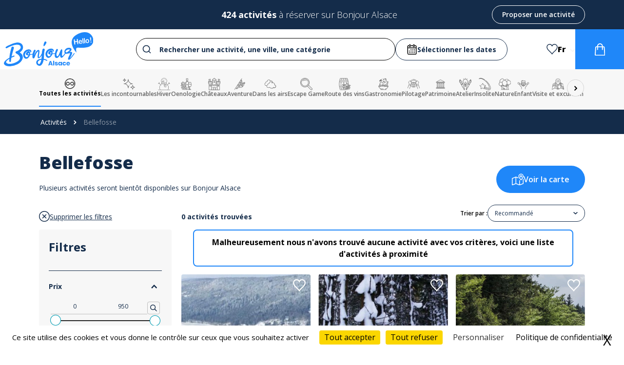

--- FILE ---
content_type: text/html; charset=UTF-8
request_url: https://www.bonjour.alsace/activites/bellefosse
body_size: 18139
content:

<!DOCTYPE html>
<html lang="fr">
	<head>
					<script src="/tarteaucitron/tarteaucitron.min.js"></script>

<script type="text/javascript">
	tarteaucitron.init({
		"privacyUrl": "/pdf/politique", /* Url de la politique de confidentialité */
		"bodyPosition": "top", /* top place le bandeau de consentement au début du code html, mieux pour l'accessibilité */

		"hashtag": "#tarteaucitron", /* Hashtag qui permet d'ouvrir le panneau de contrôle  */
		"cookieName": "tarteaucitron", /* Nom du cookie (uniquement lettres et chiffres) */

		"orientation": "bottom", /* Position de la bannière (top - bottom - popup - banner) */

		"groupServices": true, /* Grouper les services par catégorie */
		"showDetailsOnClick": true, /* Cliquer pour ouvrir la description */
		"serviceDefaultState": "wait", /* Statut par défaut (true - wait - false) */
						
		"showAlertSmall": false, /* Afficher la petite bannière en bas à droite */
		"cookieslist": false, /* Afficher la liste des cookies */
		"cookieslistEmbed": false, /* Show the cookie list on the control panel */
						
		"closePopup": true, /* Afficher un X pour fermer la bannière */

		"showIcon": false, /* Afficher un cookie pour ouvrir le panneau */
		//"iconSrc": "", /* Optionnel: URL ou image en base64 */
		"iconPosition": "BottomRight", /* Position de l'icons: (BottomRight - BottomLeft - TopRight - TopLeft) */

		"adblocker": false, /* Afficher un message si un Adblocker est détecté */
						
		"DenyAllCta" : true, /* Afficher le bouton Tout refuser */
		"AcceptAllCta" : true, /* Afficher le bouton Tout accepter */
		"highPrivacy": true, /* Attendre le consentement */
		"alwaysNeedConsent": false, /* Demander le consentement même pour les services "Privacy by design" */
						
		"handleBrowserDNTRequest": false, /* Refuser tout par défaut si Do Not Track est activé sur le navigateur */

		"removeCredit": false, /* Retirer le lien de crédit vers tarteaucitron.io */
		"moreInfoLink": true, /* Afficher le lien En savoir plus */

		"useExternalCss": false, /* Mode expert : désactiver le chargement des fichiers .css tarteaucitron */
		"useExternalJs": false, /* Mode expert : désactiver le chargement des fichiers .js tarteaucitron */

		//"cookieDomain": ".my-multisite-domaine.fr", /* Optionnel: domaine principal pour partager le consentement avec des sous domaines */
						
		"readmoreLink": "", /* Changer le lien En savoir plus par défaut */

		"mandatory": true, /* Afficher un message pour l'utilisation de cookies obligatoires */
		"mandatoryCta": false, /* Afficher un bouton pour les cookies obligatoires (déconseillé) */

		//"customCloserId": "", /* Optionnel a11y: ID personnalisé pour ouvrir le panel */
		
		"googleConsentMode": true, /* Activer le Google Consent Mode v2 pour Google ads & GA4 */
		"bingConsentMode": true, /* Activer le Bing Consent Mode pour Clarity & Bing Ads */
		"softConsentMode": false, /* Soft consent mode (le consentement est requis pour charger les tags) */

		"dataLayer": false, /* Envoyer un événement dans dataLayer avec le statut des services */
		"serverSide": false, /* Server side seulement, les tags ne sont pas chargé côté client */
		
		"partnersList": false /* Afficher le détail du nombre de partenaires sur la bandeau */
	});
</script>



<script>
	
						tarteaucitron.user.googletagmanagerId = "GTM-5XQ58RJ";
			(tarteaucitron.job = tarteaucitron.job || []).push('googletagmanager');
			
						
							(tarteaucitron.job = tarteaucitron.job || []).push('gcmanalyticsstorage');
																																				</script>
		
		<!-- Required meta tags -->
		<meta charset="utf-8">
		<title>
				Bellefosse - Bonjour Alsace
		</title>
			<meta name="title" content="Bellefosse - Bonjour Alsace">
	<meta name="description" content="Trouvez toutes les activités de loisirs à faire sur Bonjour Alsace.&amp;nbsp;Réservez vos activités préférées ou insolites : kayak ou paddle en mer, en lac, location de bateau, sortie en catamaran, plongée, excursion en VTT, randonnées accompagnées, canyoning, rafting, lancer de hache, parcs animaliers, jetski… il y en a pour toutes les envies !">
		<meta name="viewport" content="width=device-width, initial-scale=1, shrink-to-fit=no, user-scalable=no">
		<meta name="theme-color" content="#1F87F9">
		<link rel="icon" href="https://www.bonjour.alsace/favicon.ico"/>

		<link rel="preload" href="/build/fonts/icofont.11a9eaf0.woff2" as="font" crossorigin="anonymous"/>

						<link rel="alternate" hreflang="en" href="https://en.bonjour.alsace/activities/bellefosse"/>
	<link rel="alternate" hreflang="de" href="https://de.bonjour.alsace/aktivitaten/bellefosse"/>
	<link rel="alternate" hreflang="es" href="https://es.bonjour.alsace/actividades/bellefosse"/>
							<link rel="stylesheet" href="/assets/styles/theme.default.css">
		
							
					<meta name="robots" content="index,follow">
		
		<meta name="keywords" content="alsace, elsass, activités, strasbourg, colmar, mulhouse">

				<link rel="canonical" href="https://www.bonjour.alsace/activites/bellefosse"/>

	
			<!-- Standard Open Graph Tags -->
	<meta property="og:url" content="https://www.bonjour.alsace/activites/bellefosse"/>
	<meta property="og:type" content="website"/>
	<meta name="og:title" content="Bellefosse - Bonjour Alsace">
	<meta name="og:description" content="Trouvez toutes les activités de loisirs à faire sur Bonjour Alsace.&amp;nbsp;Réservez vos activités préférées ou insolites : kayak ou paddle en mer, en lac, location de bateau, sortie en catamaran, plongée, excursion en VTT, randonnées accompagnées, canyoning, rafting, lancer de hache, parcs animaliers, jetski… il y en a pour toutes les envies !">

			<meta property="og:image" content=""/>
	

					<link rel="preconnect" href="https://fonts.gstatic.com"/>
			<link href="https://fonts.googleapis.com/css2?family=Open+Sans:wght@300;400;500;600;700;800&display=swap" rel="stylesheet"/>
			            
    
        
    <style>
        

            </style>
		
		
						<link rel="stylesheet" href="/build/header.81c88ff6.css">
			<link rel="stylesheet" href="/build/app.5084aa8b.css">


			<link rel="stylesheet" href="/assets/css/index.ed715a43.css"/>
		
	<link rel="stylesheet" href="/build/list-products.83d5ad37.css">

			
		
		<script src="/assets/js/lazysizes.min.js"></script>
	</head>

	<body class="font-body" data-screen="desktop" data-locale="fr" data-route-name="list_activities">
		<div 
			id="data-js" 
			class="hidden" 
			data-regiondo-widget="https://bonjour-alsace.regiondo.fr/" 
			data-algolia-app-id="E035RGWOI0" 
			data-algolia-readonly-api-key="e260779e2605e08d26ea042b3c832a04"
					>
	
			<span>Hello</span>
		</div>


		
			<link rel="stylesheet" href="/build/google-maps-style-desktop.54792d60.css">


<style>
	.category-faq-description a {
		text-decoration: underline;
		color: var(--lien-activity-color);
	}
</style>


	
	<header id="header" >
					<div id="header-top-bar">
				<div
					class="page-wrapper flex items-center justify-between">
										<span class="px-5 py-2 text-sm border border-white rounded-full invisible">Proposer une activité</span>
					<span class="font-light">
						<strong class="font-bold">424
							activités</strong>
						à réserver sur
						Bonjour Alsace</span>

					<a href="/partenaire" class="px-5 py-2 text-sm font-semibold border border-white rounded-full hover:bg-white hover-text-main-color-darker transition-all duration-200">Proposer une activité</a>
				</div>
			</div>
		
					<div id="header-main" class="header1">
				<div
					class="flex items-center justify-between h-full mx-auto">
																<div data-header-type="header1" class="shrink-0 header-left flex justify-center p-2  ">
							<a href="/">
								
<img src="/uploads/images/logo/bonjour-alsace-logo-bleu-6193b4339d733558183083.svg" 
            class="md:float-left w-auto mx-auto md:w-auto height-70px"
     

            class="md:float-left w-auto mx-auto md:w-auto height-70px"
    
    
            alt="Bonjour Alsace - Logo"
    />
							</a>
						</div>
										<div id="search-bar-container" class="flex-1 px-4 page-wrapper">
						
    


        <form class="aa-input-container flex justify-center items-center gap-x-4 w-full" id="aa-input-container">
        <div class="flex items-center w-full">
        <div class="aa-container">
            <div id="autocomplete"></div>
        </div>
        <div id="blackPanelContainer"></div>
        </div>

        <div class="date-form">
            <div class="aa-wrap-middle">
                <label for="aa-start-input" class="flex gap-x-3 date-placeholder">
                    <svg xmlns="http://www.w3.org/2000/svg" xmlns:xlink="http://www.w3.org/1999/xlink" width="22" height="21" viewBox="0 0 22 21">
                        <defs>
                            <clipPath id="clip-path">
                            <rect id="Rectangle_921" data-name="Rectangle 921" width="22" height="21" transform="translate(464.799 92)" fill="#142c4a" stroke="#707070" stroke-width="1"/>
                            </clipPath>
                        </defs>
                        <g id="Groupe_de_masques_1" data-name="Groupe de masques 1" transform="translate(-464.799 -92)" clip-path="url(#clip-path)">
                            <g id="Plan_de_travail_2" data-name="Plan de travail 2" transform="translate(425.215 72.336)">
                            <rect id="Rectangle_922" data-name="Rectangle 922" width="17.554" height="17.473" rx="1.538" transform="translate(41.808 22.437)" fill="none" stroke="#000" stroke-miterlimit="10" stroke-width="1.507"/>
                            <rect id="Rectangle_923" data-name="Rectangle 923" width="2.557" height="4.38" rx="1.266" transform="translate(45.056 20.294)" fill="#fff" stroke="#000" stroke-miterlimit="10" stroke-width="1.261"/>
                            <rect id="Rectangle_924" data-name="Rectangle 924" width="2.557" height="4.38" rx="1.266" transform="translate(53.227 20.294)" fill="#fff" stroke="#000" stroke-miterlimit="10" stroke-width="1.261"/>
                            <line id="Ligne_356" data-name="Ligne 356" x2="17.554" transform="translate(41.643 26.966)" fill="none" stroke="#000" stroke-miterlimit="10" stroke-width="1.507"/>
                            <circle id="Ellipse_158" data-name="Ellipse 158" cx="0.964" cy="0.964" r="0.964" transform="translate(47.855 29.318)"/>
                            <circle id="Ellipse_159" data-name="Ellipse 159" cx="0.964" cy="0.964" r="0.964" transform="translate(51.387 29.318)"/>
                            <circle id="Ellipse_160" data-name="Ellipse 160" cx="0.964" cy="0.964" r="0.964" transform="translate(54.919 29.318)"/>
                            <circle id="Ellipse_161" data-name="Ellipse 161" cx="0.964" cy="0.964" r="0.964" transform="translate(44.322 32.426)"/>
                            <circle id="Ellipse_162" data-name="Ellipse 162" cx="0.964" cy="0.964" r="0.964" transform="translate(47.855 32.426)"/>
                            <circle id="Ellipse_163" data-name="Ellipse 163" cx="0.964" cy="0.964" r="0.964" transform="translate(51.387 32.426)"/>
                            <circle id="Ellipse_164" data-name="Ellipse 164" cx="0.964" cy="0.964" r="0.964" transform="translate(54.919 32.426)"/>
                            <circle id="Ellipse_165" data-name="Ellipse 165" cx="0.964" cy="0.964" r="0.964" transform="translate(44.322 35.535)"/>
                            <circle id="Ellipse_166" data-name="Ellipse 166" cx="0.964" cy="0.964" r="0.964" transform="translate(47.855 35.535)"/>
                            <circle id="Ellipse_167" data-name="Ellipse 167" cx="0.964" cy="0.964" r="0.964" transform="translate(51.387 35.535)"/>
                            <circle id="Ellipse_168" data-name="Ellipse 168" cx="0.964" cy="0.964" r="0.964" transform="translate(54.919 35.535)"/>
                            </g>
                        </g>
                    </svg>
                    <span id="date-preview">Sélectionner les dates</span>
                </label>
                <input type="text" id="aa-start-input" class="aa-search-middle" placeholder="" name="searchStartDate" autocomplete="off" size="10"/>
                <input type="text" id="aa-end-input" class="aa-search-middle" placeholder="Départ" name="searchEndDate" autocomplete="off"  size="10" />

            </div>
        </div>
      

    </form>
 
    					</div>

											<div data-header-type="header1" class="header-right flex justify-center items-center shrink-0 gap-x-8 text-xs h-full  ">
							
							<a href="/wishlist" class="wishlist-header-btn header1 flex flex-col gap-y-1 hide-mobile  hover-text-main-color transition-all duration-150 items-center">
								<svg width="26px" height="25px" viewbox="0 0 26 25" version="1.1">
									<g id="surface1">
										<path style="stroke-linecap:butt;stroke-linejoin:miter;stroke-opacity:1;stroke-miterlimit:4;fill:transparent;stroke-width:30;" d="M 140.005258 19.975 C 73.026743 19.975 20.011418 74.025 20.011418 139.971875 C 20.011418 275.023438 155.984525 309.979688 247.977314 442.975 C 336.01262 311.007812 476.988582 270.029688 476.988582 139.971875 C 476.988582 74.025 423.002554 19.975 356.994742 19.975 C 308.982272 19.975 267.018029 48.028125 247.977314 89.00625 C 229.011268 48.028125 188.017728 19.975 140.005258 19.975 Z M 140.005258 19.975 " transform="matrix(0.0523139,0,0,0.0531915,0,0)"/>
									</g>
								</svg>

															</a>

															<div class="locale__container relative">
									<div class="locale__current flex gap-y-1 hide-mobile hover-text-main-color transition-all duration-150 text-black">
																																	<div class="flex items-baseline">
													<span class="text-center whitespace-nowrap capitalize font-extrabold text-base pr-2">fr</span>
													<svg xmlns="http://www.w3.org/2000/svg" width="11" height="7.076" viewbox="0 0 13.398 8.619">
														<g id="Groupe_3559" data-name="Groupe 3559" transform="translate(13.398 8.619) rotate(180)">
															<g id="Groupe_1244" data-name="Groupe 1244">
																<path id="Tracé_3157" data-name="Tracé 3157" d="M11.5,8.619l-4.8-4.8-4.8,4.8L0,6.7,6.7,0l6.7,6.7Z"/>
															</g>
														</g>
													</svg>
												</div>
																																																																																													</div>

									<div class="locale__dropdown">
										<div class="locale__dropdown__inner">
																																																											<a href="https://en.bonjour.alsace/activities/bellefosse" class="locale__choice">
														<img src="/uploads/images/categories/royaume-uni-6464dd20d51b7663171965.svg" alt="Locale flag en" class="max-height-22px"/>
														<span class="text-center">en</span>
													</a>
																																																<a href="https://de.bonjour.alsace/aktivitaten/bellefosse" class="locale__choice">
														<img src="/uploads/images/categories/allemagne-6464dd29e8013637412735.svg" alt="Locale flag de" class="max-height-22px"/>
														<span class="text-center">de</span>
													</a>
																																																<a href="https://es.bonjour.alsace/actividades/bellefosse" class="locale__choice">
														<img src="/uploads/images/categories/espagne-6464dd3191f4c372330300.svg" alt="Locale flag es" class="max-height-22px"/>
														<span class="text-center">es</span>
													</a>
																																	</div>
									</div>
								</div>
							
							<a href="/panier" class="flex items-center justify-center shrink-0 h-full transition-all duration-150 relative  bg-main-color hover-bg-main-color-darker w-100px ">
								<svg xmlns="http://www.w3.org/2000/svg" xmlns:xlink="http://www.w3.org/1999/xlink" class="fill-white" width="21px" height="25px" viewbox="0 0 21 25" version="1.1">
									<g id="surface1">
										<path d="M 4.851562 6.199219 C 4.742188 4.625 5.28125 3.074219 6.339844 1.90625 C 7.398438 0.738281 8.886719 0.0507812 10.464844 0.0078125 C 12.132812 -0.0976562 13.761719 0.539062 14.921875 1.742188 C 16.097656 2.917969 16.722656 4.535156 16.640625 6.199219 C 17.191406 6.199219 17.710938 6.199219 18.230469 6.199219 C 19.429688 6.183594 20.417969 7.136719 20.445312 8.339844 C 20.53125 9.84375 20.664062 11.347656 20.769531 12.851562 C 20.855469 14.066406 20.9375 15.28125 21.023438 16.496094 C 21.128906 17.980469 21.242188 19.464844 21.347656 20.949219 C 21.398438 21.691406 21.46875 22.433594 21.484375 23.179688 C 21.507812 23.765625 21.285156 24.339844 20.875 24.757812 C 20.464844 25.179688 19.898438 25.414062 19.308594 25.40625 C 18.4375 25.417969 17.566406 25.40625 16.695312 25.40625 C 11.898438 25.40625 7.097656 25.40625 2.296875 25.40625 C 1.207031 25.46875 0.242188 24.714844 0.0390625 23.640625 C -0.0078125 23.324219 -0.0117188 23.003906 0.0195312 22.6875 C 0.167969 20.539062 0.320312 18.386719 0.480469 16.238281 C 0.644531 13.945312 0.8125 11.648438 0.984375 9.351562 C 1.003906 8.878906 1.042969 8.410156 1.109375 7.941406 C 1.292969 6.929688 2.171875 6.195312 3.199219 6.199219 C 3.75 6.199219 4.300781 6.199219 4.847656 6.199219 M 6.730469 8.070312 L 6.730469 8.449219 C 6.730469 9.84375 6.730469 11.234375 6.730469 12.628906 C 6.75 12.980469 6.574219 13.3125 6.273438 13.492188 C 5.96875 13.671875 5.59375 13.667969 5.292969 13.480469 C 4.996094 13.292969 4.828125 12.957031 4.855469 12.605469 C 4.871094 11.6875 4.890625 10.769531 4.902344 9.847656 C 4.910156 9.261719 4.902344 8.675781 4.902344 8.058594 C 4.359375 8.058594 3.847656 8.0625 3.335938 8.058594 C 3.226562 8.039062 3.109375 8.074219 3.027344 8.148438 C 2.941406 8.226562 2.898438 8.339844 2.90625 8.453125 C 2.851562 9.351562 2.789062 10.246094 2.730469 11.140625 C 2.644531 12.328125 2.558594 13.511719 2.476562 14.699219 C 2.367188 16.214844 2.257812 17.726562 2.148438 19.238281 C 2.058594 20.472656 1.976562 21.710938 1.878906 22.941406 C 1.835938 23.441406 1.894531 23.527344 2.398438 23.527344 L 19.089844 23.527344 C 19.589844 23.527344 19.65625 23.441406 19.613281 22.945312 C 19.515625 21.710938 19.429688 20.476562 19.34375 19.242188 C 19.257812 18.042969 19.175781 16.851562 19.09375 15.65625 C 18.984375 14.113281 18.871094 12.570312 18.761719 11.027344 C 18.699219 10.171875 18.636719 9.3125 18.578125 8.453125 C 18.566406 8.265625 18.507812 8.078125 18.300781 8.070312 C 17.753906 8.050781 17.207031 8.0625 16.640625 8.0625 L 16.640625 8.441406 C 16.640625 9.796875 16.644531 11.152344 16.632812 12.507812 C 16.636719 12.726562 16.59375 12.945312 16.507812 13.148438 C 16.3125 13.527344 15.886719 13.71875 15.476562 13.613281 C 15.039062 13.496094 14.738281 13.089844 14.757812 12.640625 C 14.757812 11.21875 14.757812 9.792969 14.757812 8.371094 L 14.757812 8.070312 Z M 14.761719 6.1875 C 14.894531 4.597656 14.054688 3.085938 12.632812 2.359375 C 11.242188 1.550781 9.488281 1.703125 8.257812 2.742188 C 7.1875 3.550781 6.613281 4.855469 6.742188 6.191406 Z M 14.761719 6.1875 "/>
									</g>
								</svg>
								<span class="cart_count header_cart_count hidden"></span>
							</a>
						</div>
									</div>
			</div>
		
					<div id="header-categories">
				<div class="page-wrapper flex items-center mx-auto">

															<section class="flex mr-auto h-full items-center gap-x-5 w-full">
																																					<div class="flex relative justify-center items-center w-full overflow-hidden">
							<div id="left-slide-btn-wrapper">
								<div id="button-left-simple-categories" class="nav-abs-left" disabled="disabled">
									<button type="button" class="tns-btn-nav">
										<i class="icofont-rounded-left"></i>
									</button>
								</div>
							</div>

							<div id="embla-simple-categories" class="embla" data-slug="simple-categories">
								<div class="embla__viewport">
									<div class="embla__container">

																				
																																	<div class="embla__slide_category">
													<a href="/activites" class="flex flex-col gap-y-1 h-full text-center justify-center text-xs slide-category font-semibold active">
														<img src="/uploads/images/categories/all-inclusive-653a5c5c73647287317814.svg" alt="logo Toutes les activités" class="height-25px ">
														<span class="text-xs">Toutes les activités</span>
													</a>
												</div>
																																																																																																																																																																																																																																																																																																																																																																																																																																																																																																																																																																																																																																																																																																																																																																																																																																																																																																																																																																																																																																																																																																																																																																																																																																																																																																																																																																																																																																																																																																																																																																																																																																																																																																																																																																					
																																																																											<div class="embla__slide_category" style="">
													<a href="/activites/les-incontournables-en-alsace" class="flex flex-col gap-y-1 h-full text-center justify-center text-xs slide-category font-semibold items-center">
														<img src="/uploads/images/categories/etoile-67aef85ad77f7764619671.png" alt="logo Les incontournables" class="height-25px ">
														<span class="text-xs">Les incontournables</span>
													</a>
												</div>
																																												<div class="embla__slide_category" style="">
													<a href="/activites/activites-hiver-alsace" class="flex flex-col gap-y-1 h-full text-center justify-center text-xs slide-category font-semibold items-center">
														<img src="/uploads/images/categories/bonhomme-de-neige-67af3da7da49a090830635.png" alt="logo Hiver" class="height-25px ">
														<span class="text-xs">Hiver</span>
													</a>
												</div>
																																																																																						<div class="embla__slide_category" style="">
													<a href="/activites/vin-dalsace" class="flex flex-col gap-y-1 h-full text-center justify-center text-xs slide-category font-semibold items-center">
														<img src="/uploads/images/categories/wine-66d5592f4d5c3292873549.png" alt="logo Oenologie" class="height-25px ">
														<span class="text-xs">Oenologie</span>
													</a>
												</div>
																																																																																																																																																					<div class="embla__slide_category" style="">
													<a href="/activites/visite-chateau-alsace" class="flex flex-col gap-y-1 h-full text-center justify-center text-xs slide-category font-semibold items-center">
														<img src="/uploads/images/categories/chateau-66f4290bf3492091194943.png" alt="logo Châteaux" class="height-25px ">
														<span class="text-xs">Châteaux</span>
													</a>
												</div>
																																												<div class="embla__slide_category" style="">
													<a href="/activites/activite-sensation-alsace" class="flex flex-col gap-y-1 h-full text-center justify-center text-xs slide-category font-semibold items-center">
														<img src="/uploads/images/categories/escalade-67af47f468e8f809061148.png" alt="logo Aventure" class="height-25px ">
														<span class="text-xs">Aventure</span>
													</a>
												</div>
																																																																																																																																																																																																																																									<div class="embla__slide_category" style="">
													<a href="/activites/bapteme-de-lair-alsace" class="flex flex-col gap-y-1 h-full text-center justify-center text-xs slide-category font-semibold items-center">
														<img src="/uploads/images/categories/des-nuages-64b53d96d84a3564694181.svg" alt="logo Dans les airs" class="height-25px ">
														<span class="text-xs">Dans les airs</span>
													</a>
												</div>
																																																																																																											<div class="embla__slide_category" style="">
													<a href="/activites/escape-game-alsace" class="flex flex-col gap-y-1 h-full text-center justify-center text-xs slide-category font-semibold items-center">
														<img src="/uploads/images/categories/chercher-67af3ea109e73569204932.png" alt="logo Escape Game" class="height-25px ">
														<span class="text-xs">Escape Game</span>
													</a>
												</div>
																																																																																																																																																																																																																																																																																			<div class="embla__slide_category" style="">
													<a href="/activites/route-des-vins-alsace" class="flex flex-col gap-y-1 h-full text-center justify-center text-xs slide-category font-semibold items-center">
														<img src="/uploads/images/categories/vin-de-raisin-67af3c4bea26c056474929.png" alt="logo Route des vins" class="height-25px ">
														<span class="text-xs">Route des vins</span>
													</a>
												</div>
																																																																																																																																<div class="embla__slide_category" style="">
													<a href="/activites/gastronomie-alsace" class="flex flex-col gap-y-1 h-full text-center justify-center text-xs slide-category font-semibold items-center">
														<img src="/uploads/images/categories/salade-64b63dce54f61291304453.svg" alt="logo Gastronomie" class="height-25px ">
														<span class="text-xs">Gastronomie</span>
													</a>
												</div>
																																																																																																																																																																																															<div class="embla__slide_category" style="">
													<a href="/activites/stage-pilotage-alsace" class="flex flex-col gap-y-1 h-full text-center justify-center text-xs slide-category font-semibold items-center">
														<img src="/uploads/images/categories/mains-64b63ff56157c703878310.svg" alt="logo Pilotage" class="height-25px ">
														<span class="text-xs">Pilotage</span>
													</a>
												</div>
																																																																																																											<div class="embla__slide_category" style="">
													<a href="/activites/musee-alsace" class="flex flex-col gap-y-1 h-full text-center justify-center text-xs slide-category font-semibold items-center">
														<img src="/uploads/images/categories/musee-67af49ff32d74484560793.png" alt="logo Patrimoine" class="height-25px ">
														<span class="text-xs">Patrimoine</span>
													</a>
												</div>
																																																																																																																																<div class="embla__slide_category" style="">
													<a href="/activites/atelier-alsace" class="flex flex-col gap-y-1 h-full text-center justify-center text-xs slide-category font-semibold items-center">
														<img src="/uploads/images/categories/atelier-67af4974b8b16380379625.png" alt="logo Atelier" class="height-25px ">
														<span class="text-xs">Atelier</span>
													</a>
												</div>
																																																																																																											<div class="embla__slide_category" style="">
													<a href="/activites/activites-insolite" class="flex flex-col gap-y-1 h-full text-center justify-center text-xs slide-category font-semibold items-center">
														<img src="/uploads/images/categories/etoile-filante-64b65c96baaa3851667509.svg" alt="logo Insolite" class="height-25px ">
														<span class="text-xs">Insolite</span>
													</a>
												</div>
																																																																																																																																<div class="embla__slide_category" style="">
													<a href="/activites/nature-alsace" class="flex flex-col gap-y-1 h-full text-center justify-center text-xs slide-category font-semibold items-center">
														<img src="/uploads/images/categories/foret-67aef17c4be6f714455540.png" alt="logo Nature" class="height-25px ">
														<span class="text-xs">Nature</span>
													</a>
												</div>
																																																																																																											<div class="embla__slide_category" style="">
													<a href="/activites/activite-enfant-alsace" class="flex flex-col gap-y-1 h-full text-center justify-center text-xs slide-category font-semibold items-center">
														<img src="/uploads/images/categories/heureux-67aef5fdae2c0121881100.png" alt="logo Enfant" class="height-25px ">
														<span class="text-xs">Enfant</span>
													</a>
												</div>
																																												<div class="embla__slide_category" style="">
													<a href="/activites/que-visiter-en-alsace" class="flex flex-col gap-y-1 h-full text-center justify-center text-xs slide-category font-semibold items-center">
														<img src="/uploads/images/categories/carte-67aef6ed40bc1880675441.png" alt="logo Visite et excursion" class="height-25px ">
														<span class="text-xs">Visite et excursion</span>
													</a>
												</div>
																																																																																																																																							</div>
								</div>
							</div>

							<div id="right-slide-btn-wrapper">
								<div id="button-right-simple-categories" class="nav-abs-right">
									<button type="button" class="tns-btn-nav">
										<i class="icofont-rounded-right"></i>
									</button>
								</div>
							</div>
						</div>

						
					</section>
				</div>
			</div>
			</header>




	<div>
		

<nav aria-label="Breadcrumb" class="breadcrumb">
	<div class="page-wrapper">
		<ul>
			
																						<li>
						<a href="/activites">Activités</a>
					</li>
																<li>
						<span aria-current="page" class="current-link">Bellefosse</span>
					</li>
									</ul>
	</div>
</nav>
	</div>

<div class="list-criterias" data-criterias="{&quot;provider&quot;:null,&quot;city&quot;:&quot;bellefosse&quot;,&quot;destination&quot;:null}" style="display:none"></div>

<div class="search-map">
	<div class="search-map-overlay"></div>

	<div class="search-map__close">&times;</div>

	<div class="search-map__wrapper  ">
		<div style="display: flex; height: 100%;">
			<div class="search-map__filters">
				<div style="padding: 10px 0; margin-bottom: 20px;">
					Filtrer par
					:
				</div>

				<div>
					

				

		
		<hr class="border-main-color-darker my-4"/>
	<div class="text-main-color-darker filter-accordion active map-list__filters-price">
		<div class="text-sm background-light-gray-2 ui-border accordion-box map-">
			<strong class="capitalize">Prix</strong>
			<div class="h-8 w-8 transform accordion-arrow-container rounded-full">
				<div class="w-full h-full relative">
					<svg xmlns="http://www.w3.org/2000/svg" width="12.361" height="7.952" viewbox="0 0 12.361 7.952" class="accordion-arrow">
						<g id="Groupe_2053" data-name="Groupe 2053" transform="translate(12.361 7.952) rotate(-180)">
							<g id="Groupe_1244" data-name="Groupe 1244">
								<path id="Tracé_3157" data-name="Tracé 3157" d="M10.61,7.952,6.181,3.523,1.749,7.952,0,6.18,6.181,0l6.181,6.18Z" fill="#142c4a"/>
							</g>
						</g>
					</svg>
				</div>
			</div>
		</div>

		<div class="accordion-content">
			
									
			
			<div class="flex flex-col gap-y-4 text-xs px-1 range_container">
				<div class="flex gap-x-3">
					<input id="map-price1" name="price1" type="text" class="price-input map-price-input-1" min="0" max="950" value="0" maxlength="3">
					<input id="map-price2" name="price2" type="text" class="price-input map-price-input-2" min="0" max="950" value="950" maxlength="3">
					<div id="map-price-search" class="price-search" data-link="/activites">
						<svg version="1.0" xmlns="http://www.w3.org/2000/svg" viewbox="0 0 64.000000 64.000000" preserveaspectratio="xMidYMid meet" style="height:14px;width:14px;">
							<g transform="translate(0.000000,64.000000) scale(0.100000,-0.100000)" fill="currentColor" stroke="none">
								<path d="M190 631 c-179 -55 -247 -271 -130 -413 70 -85 217 -115 311 -64 l44	24 92 -91 c64 -63 96 -88 107 -84 40 16 29 39 -61 130 l-91 92 24 44 c51 94
								21 241 -64 311 -62 51 -160 73 -232 51z m162 -82 c111 -56 129 -224 33 -307
								-126 -112 -321 -24 -319 143 1 28 8 64 17 81 21 41 80 92 115 100 15 3 32 7
								37 9 18 7 79 -6 117 -26z"></path>																																																																																																																                            37 9 18 7 79 -6 117 -26z"></path>
							</g>
						</svg>
					</div>
				</div>

				<div class="sliders_control relative py-3">
					<input id="map-fromSlider" type="range" value="0" min="0" max="950"/>
					<input id="map-toSlider" type="range" value="950" min="0" max="950"/>
				</div>
			</div>
		</div>
	</div>

					
		
		
							<hr class="border-main-color-darker my-4"/>
			<div class="text-main-color-darker filter-accordion active">
				<div class="text-sm background-light-gray-2 ui-border relative accordion-box map-">
					<strong>Lieux</strong>
					<div class="h-8 w-8 transform accordion-arrow-container rounded-full">
						<div class="w-full h-full relative">
							<svg xmlns="http://www.w3.org/2000/svg" width="12.361" height="7.952" viewbox="0 0 12.361 7.952" class="accordion-arrow">
								<g id="Groupe_2053" data-name="Groupe 2053" transform="translate(12.361 7.952) rotate(-180)">
									<g id="Groupe_1244" data-name="Groupe 1244">
										<path id="Tracé_3157" data-name="Tracé 3157" d="M10.61,7.952,6.181,3.523,1.749,7.952,0,6.18,6.181,0l6.181,6.18Z" fill="#142c4a"/>
									</g>
								</g>
							</svg>
						</div>
					</div>
				</div>
				<div class="accordion-content text-xs">
											<div class="round">
							<label for="cb-city" data-filter="city" data-value="bellefosse" class="label-checkbox map-filter">
								<div class="flex items-center gap-x-1.5">
									            <div class="unclickable-input">
    		<input name="city" type="checkbox" id="cb-city" value="bellefosse" class="custom-checkbox" data-link="/activites" checked />
	        </div>
	
									<span></span>
									bellefosse
								</div>
							</label>
						</div>
									</div>
			</div>
							</div>
			</div>

			<div class="search-map__list">
				<span class="font-semibold">Trier par:
				</span>
				<div class="sort relative sort-btn" data-reload="false" style="margin-bottom: 20px;">
					<div class="flex items-center">
						<div class="text-main-color-darker">
							<span class="active-sort"></span>
						</div>

						<div class="sort-arrow">
							<svg xmlns="http://www.w3.org/2000/svg" width="12.361" height="7.952" viewbox="0 0 12.361 7.952">
								<g id="Groupe_2053" data-name="Groupe 2053" transform="translate(12.361 7.952) rotate(-180)">
									<g id="Groupe_1244" data-name="Groupe 1244">
										<path id="Tracé_3157" data-name="Tracé 3157" d="M10.61,7.952,6.181,3.523,1.749,7.952,0,6.18,6.181,0l6.181,6.18Z" fill="#142c4a"></path>
									</g>
								</g>
							</svg>
						</div>
						<div class="sort-list">
							<span data-link="/activites" class="sort-list-item">Recommandé</span>
							<span data-name="orderPriceAsc" data-order="ASC" data-link="/activites" class="sort-list-item">Prix par ordre croissant</span>
							<span data-name="orderPriceDesc" data-order="DESC" data-link="/activites" class="sort-list-item">Prix par ordre décroissant</span>
							<span data-name="orderBestSell" data-order="DESC" data-link="/activites" class="sort-list-item">Les plus populaires</span>
							<span data-name="orderNew" data-order="DESC" data-link="/activites" class="sort-list-item">Les nouveautés</span>
							<span data-name="orderPromotion" data-order="DESC" data-link="/activites" class="sort-list-item">Promotions</span>
						</div>
					</div>
				</div>

				<div class="search-map__list-products" style="display: flex; flex-direction: column; row-gap: 15px;"></div>
			</div>

			<div class="search-map__map map-loading" style="width: 100%; position: relative;">
				<div id="map" class="google-map w-full h-full"></div>
				<div class="search-map__zoom-control">
					<div class="search-map__zoom-plus" title="Zoom avant">
						+
					</div>
					<hr/>
					<div class="search-map__zoom-minus" title="Zoom arrière">
						_
					</div>
				</div>

				<div class="search-map__loader" style="position: absolute; z-index: 5; top: 20px; left:50%; transform: translateX(-50%); padding: 15px 20px; background: white; border-radius: 8px; width: 80px; box-shadow: 0px 1px 3px #00000029; border: 1px solid #DFDFDF; display: none">
					<img src="/assets/images/Ellipsis.svg" alt="Ellipsis">
				</div>
			</div>
		</div>
	</div>
</div>

	<section class="page-wrapper mx-auto mb-6 mt-8 list-top-section  ">
		<div class="flex flex-col w-full">
			<div class="flex justify-between">
				<div class="" style="width: 100%; overflow: hidden;">
					<h1 class="text-4xl inline-block mr-4 leading-normal font-extrabold title-activity-color">
																			Bellefosse
			
	
											</h1>
					<div class="flex flex-wrap flex-col md:flex-row text-sm" style="line-height: 20px;">
						<div class="category-description text-main-color-darker">
							<div class="text-pretty">
								<h2>
																						Plusieurs activités  seront bientôt disponibles sur Bonjour Alsace
	
																	</h2>
							</div>
						</div>
					</div>
				</div>

				<div
					class="map-btn-container">
										
					<div class="search-map__open flex items-center gap-x-3 px-8 font-semibold text-base rounded-full main-color-btn text-white h-10 lg:h-14">
						<img src="/assets/images/map-icon.svg" height="24" width="24" alt="map-icon">
						<span>Voir la carte</span>
					</div>
				</div>
			</div>

						

		</div>
	</section>

	

<section class="page-wrapper relative mx-auto px-6  mt-5">
	<div class="flex items-end pb-4">
		
		
		<a href="/activites/bellefosse" class="flex items-end gap-x-3 text-main-color-darker cursor-pointer" style="min-width: 272px; max-width: 272px; margin-right: 20px;">
			<div>
				<svg xmlns="http://www.w3.org/2000/svg" width="22.056" height="22.056" viewbox="0 0 22.056 22.056">
					<g id="Icon_ionic-ios-close-circle-outline" data-name="Icon ionic-ios-close-circle-outline" transform="translate(-3.375 -3.375)">
						<path id="Tracé_4698" data-name="Tracé 4698" d="M20.605,19.406l-2.794-2.794,2.794-2.794a.847.847,0,0,0-1.2-1.2l-2.794,2.794-2.794-2.794a.847.847,0,0,0-1.2,1.2l2.794,2.794L12.62,19.406a.819.819,0,0,0,0,1.2.842.842,0,0,0,1.2,0l2.794-2.794L19.407,20.6a.851.851,0,0,0,1.2,0A.842.842,0,0,0,20.605,19.406Z" transform="translate(-2.21 -2.208)" fill="#142c4a"/>
						<path id="Tracé_4699" data-name="Tracé 4699" d="M14.4,4.86A9.54,9.54,0,1,1,7.654,7.654,9.48,9.48,0,0,1,14.4,4.86m0-1.485A11.028,11.028,0,1,0,25.431,14.4,11.027,11.027,0,0,0,14.4,3.375Z" fill="#142c4a"/>
					</g>
				</svg>
			</div>
			<div class="text-sm underline">Supprimer les filtres</div>
		</a>

		<div class="w-full flex justify-between items-end">

			<div class="text-sm font-bold text-main-color-darker">
									0
					activités trouvées
							</div>

			<div class="flex items-center gap-x-3">
				<span class="font-semibold text-xs">Trier par
					:
				</span>
				<div class="sort relative sort-btn text-xs" data-reload="true">
					<div class="flex items-center justify-between" style="min-width: 170px;">
						<div class="text-main-color-darker">
							<span class="active-sort"></span>
						</div>

						<div class="sort-arrow">
							<svg xmlns="http://www.w3.org/2000/svg" width="9.136" height="5.878" viewbox="0 0 9.136 5.878">
								<g id="Groupe_2039" data-name="Groupe 2039" transform="translate(9.136 5.878) rotate(-180)">
									<g id="Groupe_1244" data-name="Groupe 1244" transform="translate(0 0)">
										<path id="Tracé_3157" data-name="Tracé 3157" d="M7.842,5.878,4.568,2.6,1.293,5.878,0,4.568,4.568,0,9.136,4.568Z" transform="translate(0 0)" fill="#142c4a"/>
									</g>
								</g>
							</svg>
						</div>

						<div class="sort-list text-xs">
							<span data-link="/activites" class="sort-list-item">Recommandé</span>
							<span data-name="orderPriceAsc" data-order="ASC" data-link="/activites" class="sort-list-item">Prix par ordre croissant</span>
							<span data-name="orderPriceDesc" data-order="DESC" data-link="/activites" class="sort-list-item">Prix par ordre décroissant</span>
							<span data-name="orderBestSell" data-order="DESC" data-link="/activites" class="sort-list-item">Les plus populaires</span>
							<span data-name="orderNew" data-order="DESC" data-link="/activites" class="sort-list-item">Les nouveautés</span>
							<span data-name="orderPromotion" data-order="DESC" data-link="/activites" class="sort-list-item">Promotions</span>
						</div>
					</div>
				</div>
			</div>
		</div>
	</div>

	<div class="flex">
		<div class="list__filters" style="min-width: 272px; max-width: 272px; margin-right: 20px;">
    

	
<div class="p-5 background-light-gray-2 ui-border text-main-color-darker">
	<div class="mb-8 text-2xl font-bold">Filtres</div>

		
		<hr class="border-main-color-darker my-4"/>
	<div class="text-main-color-darker filter-accordion active list__filters-price">
		<div class="text-sm background-light-gray-2 ui-border accordion-box ">
			<strong class="capitalize">Prix</strong>
			<div class="h-8 w-8 transform accordion-arrow-container rounded-full">
				<div class="w-full h-full relative">
					<svg xmlns="http://www.w3.org/2000/svg" width="12.361" height="7.952" viewbox="0 0 12.361 7.952" class="accordion-arrow">
						<g id="Groupe_2053" data-name="Groupe 2053" transform="translate(12.361 7.952) rotate(-180)">
							<g id="Groupe_1244" data-name="Groupe 1244">
								<path id="Tracé_3157" data-name="Tracé 3157" d="M10.61,7.952,6.181,3.523,1.749,7.952,0,6.18,6.181,0l6.181,6.18Z" fill="#142c4a"/>
							</g>
						</g>
					</svg>
				</div>
			</div>
		</div>

		<div class="accordion-content">
			
									
			
			<div class="flex flex-col gap-y-4 text-xs px-1 range_container">
				<div class="flex gap-x-3">
					<input id="price1" name="price1" type="text" class="price-input price-input-1" min="0" max="950" value="0" maxlength="3">
					<input id="price2" name="price2" type="text" class="price-input price-input-2" min="0" max="950" value="950" maxlength="3">
					<div id="price-search" class="price-search" data-link="/activites">
						<svg version="1.0" xmlns="http://www.w3.org/2000/svg" viewbox="0 0 64.000000 64.000000" preserveaspectratio="xMidYMid meet" style="height:14px;width:14px;">
							<g transform="translate(0.000000,64.000000) scale(0.100000,-0.100000)" fill="currentColor" stroke="none">
								<path d="M190 631 c-179 -55 -247 -271 -130 -413 70 -85 217 -115 311 -64 l44	24 92 -91 c64 -63 96 -88 107 -84 40 16 29 39 -61 130 l-91 92 24 44 c51 94
								21 241 -64 311 -62 51 -160 73 -232 51z m162 -82 c111 -56 129 -224 33 -307
								-126 -112 -321 -24 -319 143 1 28 8 64 17 81 21 41 80 92 115 100 15 3 32 7
								37 9 18 7 79 -6 117 -26z"></path>																																																																																																																                            37 9 18 7 79 -6 117 -26z"></path>
							</g>
						</svg>
					</div>
				</div>

				<div class="sliders_control relative py-3">
					<input id="fromSlider" type="range" value="0" min="0" max="950"/>
					<input id="toSlider" type="range" value="950" min="0" max="950"/>
				</div>
			</div>
		</div>
	</div>

					
		
		
							<hr class="border-main-color-darker my-4"/>
			<div class="text-main-color-darker filter-accordion active">
				<div class="text-sm background-light-gray-2 ui-border relative accordion-box ">
					<strong>Lieux</strong>
					<div class="h-8 w-8 transform accordion-arrow-container rounded-full">
						<div class="w-full h-full relative">
							<svg xmlns="http://www.w3.org/2000/svg" width="12.361" height="7.952" viewbox="0 0 12.361 7.952" class="accordion-arrow">
								<g id="Groupe_2053" data-name="Groupe 2053" transform="translate(12.361 7.952) rotate(-180)">
									<g id="Groupe_1244" data-name="Groupe 1244">
										<path id="Tracé_3157" data-name="Tracé 3157" d="M10.61,7.952,6.181,3.523,1.749,7.952,0,6.18,6.181,0l6.181,6.18Z" fill="#142c4a"/>
									</g>
								</g>
							</svg>
						</div>
					</div>
				</div>
				<div class="accordion-content text-xs">
											<div class="round">
							<label for="cb-city" data-filter="city" data-value="bellefosse" class="label-checkbox ">
								<div class="flex items-center gap-x-1.5">
									    		<input name="city" type="checkbox" id="cb-city" value="bellefosse" class="custom-checkbox" data-link="/activites" checked />
	
									<span></span>
									bellefosse
								</div>
							</label>
						</div>
									</div>
			</div>
			</div>
</div>
		<div class="flex-1">
							<p class="text-center border-2 rounded-lg border-main-color  mb-4 font-bold mx-6 py-3">Malheureusement nous n&#039;avons trouvé aucune activité avec vos critères, voici une liste d&#039;activités à proximité
				</p>
						
				
				<div class="grid grid-cols-1 sm:grid-cols-2 xl:grid-cols-3 2xl:grid-cols-4 items-stretch gap-4 mb-12">
											
	




	<div class="flex flex-col card-border-bottom relative w-full h-full product-card"> 		<div id="card-image-container" class="overflow-hidden aspect-ratio ar-card card-border" style="height: 260px;" data-city="Urbeis">
				<a href="/urbeis/balade-en-raquettes-a-neige-au-climont+destination-sport-nature" target="_blank" class="texte-activity-color">
																	

	



			
	
<picture>
	<source type="image/webp" srcset="/uploads/images/regiondo/raquettes-a-neige-privative-au-climont_1_684824adb9934022596443.webp" sizes="100vw">
    <source type="image/jpeg" srcset="/uploads/images/regiondo/raquettes-a-neige-privative-au-climont_1_684824adb9934022596443.jpg" sizes="100vw">
    <img data-src="/uploads/images/regiondo/raquettes-a-neige-privative-au-climont_1_684824adb9934022596443.jpg" alt="Raquettes à neige privative au Climont - Bonjour Alsace" title="Raquettes à neige privative au Climont - Bonjour Alsace" class="lazyload img-tag tns-lazy-img" />
</picture>
									</a>
		
				
					<div data-path="/wishlist-add" data-id="5844" class="wishlist-card-btn wishlist-btn  wishlist-add-btn">
				<?xml version="1.0" encoding="UTF-8"?>
				<svg xmlns="http://www.w3.org/2000/svg" xmlns:xlink="http://www.w3.org/1999/xlink" width="26px" height="25px" viewBox="0 0 26 25" version="1.1">
					<g id="surface1">
						<path style="stroke-linecap:butt;stroke-linejoin:miter;stroke-opacity:1;stroke-miterlimit:4;" d="M 140.005258 19.975 C 73.026743 19.975 20.011418 74.025 20.011418 139.971875 C 20.011418 275.023438 155.984525 309.979688 247.977314 442.975 C 336.01262 311.007812 476.988582 270.029688 476.988582 139.971875 C 476.988582 74.025 423.002554 19.975 356.994742 19.975 C 308.982272 19.975 267.018029 48.028125 247.977314 89.00625 C 229.011268 48.028125 188.017728 19.975 140.005258 19.975 Z M 140.005258 19.975 " transform="matrix(0.0523139,0,0,0.0531915,0,0)"/>
					</g>
				</svg>
			</div>
			</div>

	

<div class="text-xs pt-2 text-main-color-darker flex items-center gap-x-1 mb-1">
        
        
        
                        <a href="/activites/urbeis" class="underline truncate texte-activity-color" style="flex: 1;" title="Urbeis" >
            Urbeis
        </a>
    </div>
		
	<h3>
				<a class="hover:underline title-activity-color font-extrabold text-lg leading-6" href="/urbeis/balade-en-raquettes-a-neige-au-climont+destination-sport-nature" target="_blank" >Raquettes à neige privative au Climont</a>
	</h3>

	<div
		class="justify-self-end mt-2">
							<span class="texte-activity-color text-xs">À partir de</span>
			<br/>
							<span class="text-xl font-bold prix-activity-color leading-5">
					150,00 €
				</span>
					
										</div>
</div>
											
	




	<div class="flex flex-col card-border-bottom relative w-full h-full product-card"> 		<div id="card-image-container" class="overflow-hidden aspect-ratio ar-card card-border" style="height: 260px;" data-city="Barr">
				<a href="/barr/raquettes-a-neige-au-neuntelstein+destination-sport-nature" target="_blank" class="texte-activity-color">
																	

	



			
	
<picture>
	<source type="image/webp" srcset="/uploads/images/regiondo/raquettes-a-neige-privative-au-neuntelstein_1_6848259e91830691872305.webp" sizes="100vw">
    <source type="image/jpeg" srcset="/uploads/images/regiondo/raquettes-a-neige-privative-au-neuntelstein_1_6848259e91830691872305.jpg" sizes="100vw">
    <img data-src="/uploads/images/regiondo/raquettes-a-neige-privative-au-neuntelstein_1_6848259e91830691872305.jpg" alt="Raquettes à neige privative au Neuntelstein - Bonjour Alsace" title="Raquettes à neige privative au Neuntelstein - Bonjour Alsace" class="lazyload img-tag tns-lazy-img" />
</picture>
									</a>
		
				
					<div data-path="/wishlist-add" data-id="5845" class="wishlist-card-btn wishlist-btn  wishlist-add-btn">
				<?xml version="1.0" encoding="UTF-8"?>
				<svg xmlns="http://www.w3.org/2000/svg" xmlns:xlink="http://www.w3.org/1999/xlink" width="26px" height="25px" viewBox="0 0 26 25" version="1.1">
					<g id="surface1">
						<path style="stroke-linecap:butt;stroke-linejoin:miter;stroke-opacity:1;stroke-miterlimit:4;" d="M 140.005258 19.975 C 73.026743 19.975 20.011418 74.025 20.011418 139.971875 C 20.011418 275.023438 155.984525 309.979688 247.977314 442.975 C 336.01262 311.007812 476.988582 270.029688 476.988582 139.971875 C 476.988582 74.025 423.002554 19.975 356.994742 19.975 C 308.982272 19.975 267.018029 48.028125 247.977314 89.00625 C 229.011268 48.028125 188.017728 19.975 140.005258 19.975 Z M 140.005258 19.975 " transform="matrix(0.0523139,0,0,0.0531915,0,0)"/>
					</g>
				</svg>
			</div>
			</div>

	

<div class="text-xs pt-2 text-main-color-darker flex items-center gap-x-1 mb-1">
        
        
        
                        <a href="/activites/barr" class="underline truncate texte-activity-color" style="flex: 1;" title="Barr" >
            Barr
        </a>
    </div>
		
	<h3>
				<a class="hover:underline title-activity-color font-extrabold text-lg leading-6" href="/barr/raquettes-a-neige-au-neuntelstein+destination-sport-nature" target="_blank" >Raquettes à neige privative au Neuntelstein</a>
	</h3>

	<div
		class="justify-self-end mt-2">
							<span class="texte-activity-color text-xs">À partir de</span>
			<br/>
							<span class="text-xl font-bold prix-activity-color leading-5">
					150,00 €
				</span>
					
										</div>
</div>
											
	




	<div class="flex flex-col card-border-bottom relative w-full h-full product-card"> 		<div id="card-image-container" class="overflow-hidden aspect-ratio ar-card card-border" style="height: 260px;" data-city="Schirmeck">
				<a href="/schirmeck/location-de-velos-a-assistance-electrique+office-de-tourisme-de-la-vallee-de-la-bruche" target="_blank" class="texte-activity-color">
												<div class="overlay-container">
												

	



			
	
<picture>
	<source type="image/webp" srcset="/uploads/images/regiondo/location-de-velos-a-assistance-electrique_0_6357e93fd2ca3917676876.webp" sizes="100vw">
    <source type="image/jpeg" srcset="/uploads/images/regiondo/location-de-velos-a-assistance-electrique_0_6357e93fd2ca3917676876.jpg" sizes="100vw">
    <img data-src="/uploads/images/regiondo/location-de-velos-a-assistance-electrique_0_6357e93fd2ca3917676876.jpg" alt="Location de vélos à assistance électrique - Bonjour Alsace" title="Location de vélos à assistance électrique - Bonjour Alsace" class="lazyload img-tag tns-lazy-img" />
</picture>
						

	



			
	
<picture>
	<source type="image/webp" srcset="/uploads/images/regiondo/location-de-velos-a-assistance-electrique_1_6357e8d360f17637512402.webp" sizes="100vw">
    <source type="image/jpeg" srcset="/uploads/images/regiondo/location-de-velos-a-assistance-electrique_1_6357e8d360f17637512402.jpg" sizes="100vw">
    <img data-src="/uploads/images/regiondo/location-de-velos-a-assistance-electrique_1_6357e8d360f17637512402.jpg" alt="Location de vélos à assistance électrique - Bonjour Alsace" title="Location de vélos à assistance électrique - Bonjour Alsace" class="lazyload overlay image2 tns-lazy-img" />
</picture>
					</div>
									</a>
		
				
					<div data-path="/wishlist-add" data-id="1488" class="wishlist-card-btn wishlist-btn  wishlist-add-btn">
				<?xml version="1.0" encoding="UTF-8"?>
				<svg xmlns="http://www.w3.org/2000/svg" xmlns:xlink="http://www.w3.org/1999/xlink" width="26px" height="25px" viewBox="0 0 26 25" version="1.1">
					<g id="surface1">
						<path style="stroke-linecap:butt;stroke-linejoin:miter;stroke-opacity:1;stroke-miterlimit:4;" d="M 140.005258 19.975 C 73.026743 19.975 20.011418 74.025 20.011418 139.971875 C 20.011418 275.023438 155.984525 309.979688 247.977314 442.975 C 336.01262 311.007812 476.988582 270.029688 476.988582 139.971875 C 476.988582 74.025 423.002554 19.975 356.994742 19.975 C 308.982272 19.975 267.018029 48.028125 247.977314 89.00625 C 229.011268 48.028125 188.017728 19.975 140.005258 19.975 Z M 140.005258 19.975 " transform="matrix(0.0523139,0,0,0.0531915,0,0)"/>
					</g>
				</svg>
			</div>
			</div>

	

<div class="text-xs pt-2 text-main-color-darker flex items-center gap-x-1 mb-1">
        
                	


<div class="text-sm  flex items-center">
	

            <i class="icofont-star text-yellow-500 hover:text-red-600"></i>
                <i class="icofont-star text-yellow-500 hover:text-yellow-600"></i>
                <i class="icofont-star text-yellow-500 hover:text-yellow-600"></i>
                <i class="icofont-star text-yellow-500 hover:text-green-600"></i>
                <i class="icofont-star text-gray-400 hover:text-gray-500"></i>
    
	
					<p class="text-xs ml-1 hover:underline xl:float-right">
			<a href="/schirmeck/location-de-velos-a-assistance-electrique+office-de-tourisme-de-la-vallee-de-la-bruche#les-avis" >(1)</a>
		</p>
	</div>
            
        
                            <span>|</span>
                <a href="/activites/schirmeck" class="underline truncate texte-activity-color" style="flex: 1;" title="Schirmeck" >
            Schirmeck
        </a>
    </div>
		
	<h3>
				<a class="hover:underline title-activity-color font-extrabold text-lg leading-6" href="/schirmeck/location-de-velos-a-assistance-electrique+office-de-tourisme-de-la-vallee-de-la-bruche" target="_blank" >Location de vélos à assistance électrique</a>
	</h3>

	<div
		class="justify-self-end mt-2">
							<span class="texte-activity-color text-xs">À partir de</span>
			<br/>
							<span class="text-xl font-bold prix-activity-color leading-5">
					25,00 €
				</span>
					
							    <div class="flex flex-col items-start gap-y-1 product-tag-container">
                    <div class="flex col-gap-1" style="color: #549F52">
                <img data-src="/uploads/images/categories/vert-634557eff239d636868827.png" alt="Au contact de la nature" style="height: 16px" class="lazyload">
                <span class="text-xs ml-2">Au contact de la nature</span>
            </div>
            </div>
			</div>
</div>
											
	




	<div class="flex flex-col card-border-bottom relative w-full h-full product-card"> 				<div class="promo absolute scrollPromotion z-10 ">
			<p class="font-bold">
				Promo
			</p>
		</div>
			<div id="card-image-container" class="overflow-hidden aspect-ratio ar-card card-border" style="height: 260px;" data-city="Breitenbach">
				<a href="/breitenbach/verticable-parc-alsace-aventure+parc-alsace-aventure" target="_blank" class="texte-activity-color">
												<div class="overlay-container">
												

	



			
	
<picture>
	<source type="image/webp" srcset="/uploads/images/regiondo/verti-cable-parc-alsace-aventure_0_6464bdd75e647052838018.webp" sizes="100vw">
    <source type="image/jpeg" srcset="/uploads/images/regiondo/verti-cable-parc-alsace-aventure_0_6464bdd75e647052838018.jpg" sizes="100vw">
    <img data-src="/uploads/images/regiondo/verti-cable-parc-alsace-aventure_0_6464bdd75e647052838018.jpg" alt="Verti&#039;Câble - Parc Alsace Aventure - Bonjour Alsace" title="Verti&#039;Câble - Parc Alsace Aventure - Bonjour Alsace" class="lazyload img-tag tns-lazy-img" />
</picture>
						

	



			
	
<picture>
	<source type="image/webp" srcset="/uploads/images/regiondo/verti-cable-parc-alsace-aventure_1_6464bdf0325cc590312931.webp" sizes="100vw">
    <source type="image/jpeg" srcset="/uploads/images/regiondo/verti-cable-parc-alsace-aventure_1_6464bdf0325cc590312931.jpg" sizes="100vw">
    <img data-src="/uploads/images/regiondo/verti-cable-parc-alsace-aventure_1_6464bdf0325cc590312931.jpg" alt="Verti&#039;Câble - Parc Alsace Aventure - Bonjour Alsace" title="Verti&#039;Câble - Parc Alsace Aventure - Bonjour Alsace" class="lazyload overlay image2 tns-lazy-img" />
</picture>
					</div>
									</a>
		
				
					<div data-path="/wishlist-add" data-id="1523" class="wishlist-card-btn wishlist-btn  wishlist-add-btn">
				<?xml version="1.0" encoding="UTF-8"?>
				<svg xmlns="http://www.w3.org/2000/svg" xmlns:xlink="http://www.w3.org/1999/xlink" width="26px" height="25px" viewBox="0 0 26 25" version="1.1">
					<g id="surface1">
						<path style="stroke-linecap:butt;stroke-linejoin:miter;stroke-opacity:1;stroke-miterlimit:4;" d="M 140.005258 19.975 C 73.026743 19.975 20.011418 74.025 20.011418 139.971875 C 20.011418 275.023438 155.984525 309.979688 247.977314 442.975 C 336.01262 311.007812 476.988582 270.029688 476.988582 139.971875 C 476.988582 74.025 423.002554 19.975 356.994742 19.975 C 308.982272 19.975 267.018029 48.028125 247.977314 89.00625 C 229.011268 48.028125 188.017728 19.975 140.005258 19.975 Z M 140.005258 19.975 " transform="matrix(0.0523139,0,0,0.0531915,0,0)"/>
					</g>
				</svg>
			</div>
			</div>

	

<div class="text-xs pt-2 text-main-color-darker flex items-center gap-x-1 mb-1">
        
        
                        <div class="flex items-center">
    <svg xmlns="http://www.w3.org/2000/svg" width="12" height="12" viewbox="0 0 12 12" style="margin-right: 3px;">
        <path id="clock" d="M6,12.25A6,6,0,1,1,10.243,2,6.016,6.016,0,0,1,6,12.25ZM6,1.176a5.062,5.062,0,1,0,5.062,5.067A5.071,5.071,0,0,0,6,1.176ZM8.183,7.766,6.7,6.283a.7.7,0,0,0-.234-.564s0-.01,0-.015V2.959a.469.469,0,0,0-.937,0V5.7s0,.01,0,.015a.705.705,0,0,0,.508,1.228L7.52,8.429a.469.469,0,0,0,.663-.664Z" transform="translate(0 -0.25)" fill="#142c4a"/>
    </svg>
    <span>1h</span>
</div>            
                            <span>|</span>
                <a href="/activites/breitenbach" class="underline truncate texte-activity-color" style="flex: 1;" title="Breitenbach" >
            Breitenbach
        </a>
    </div>
		
	<h3>
				<a class="hover:underline title-activity-color font-extrabold text-lg leading-6" href="/breitenbach/verticable-parc-alsace-aventure+parc-alsace-aventure" target="_blank" >Verti&#039;Câble - Parc Alsace Aventure</a>
	</h3>

	<div
		class="justify-self-end mt-2">
							<span class="texte-activity-color text-xs">À partir de</span>
			<br/>
											<div class="flex items-start gap-x-2 leading-5">
					<span class="text-xl prix-activity-color scrollPrix">-5%</span>
					<span class="text-xl font-bold prix-activity-color">18,00 €</span>
					<div class="text-xs texte-activity-color opacity-50">
						PVC :<span class="line-through">19,00 €</span>
					</div>
				</div>
					
										</div>
</div>
											
	




	<div class="flex flex-col card-border-bottom relative w-full h-full product-card"> 		<div id="card-image-container" class="overflow-hidden aspect-ratio ar-card card-border" style="height: 260px;" data-city="Fouchy">
				<a href="/fouchy/weekend-ressourcement-2-jours-2-nuits-a-fouchy-67+chemin-de-resilience" target="_blank" class="texte-activity-color">
												<div class="overlay-container">
												

	



			
	
<picture>
	<source type="image/webp" srcset="/uploads/images/regiondo/chemin-de-resilience_0_68b9583c2f0d8390523067.webp" sizes="100vw">
    <source type="image/jpeg" srcset="/uploads/images/regiondo/chemin-de-resilience_0_68b9583c2f0d8390523067.jpg" sizes="100vw">
    <img data-src="/uploads/images/regiondo/chemin-de-resilience_0_68b9583c2f0d8390523067.jpg" alt="Chemin de résilience - Bonjour Alsace" title="Chemin de résilience - Bonjour Alsace" class="lazyload img-tag tns-lazy-img" />
</picture>
						

	



			
	
<picture>
	<source type="image/webp" srcset="/uploads/images/regiondo/chemin-de-resilience_1_646a1ad8f15b3419509283.webp" sizes="100vw">
    <source type="image/jpeg" srcset="/uploads/images/regiondo/chemin-de-resilience_1_646a1ad8f15b3419509283.jpg" sizes="100vw">
    <img data-src="/uploads/images/regiondo/chemin-de-resilience_1_646a1ad8f15b3419509283.jpg" alt="Chemin de résilience - Bonjour Alsace" title="Chemin de résilience - Bonjour Alsace" class="lazyload overlay image2 tns-lazy-img" />
</picture>
					</div>
									</a>
		
				
					<div data-path="/wishlist-add" data-id="1525" class="wishlist-card-btn wishlist-btn  wishlist-add-btn">
				<?xml version="1.0" encoding="UTF-8"?>
				<svg xmlns="http://www.w3.org/2000/svg" xmlns:xlink="http://www.w3.org/1999/xlink" width="26px" height="25px" viewBox="0 0 26 25" version="1.1">
					<g id="surface1">
						<path style="stroke-linecap:butt;stroke-linejoin:miter;stroke-opacity:1;stroke-miterlimit:4;" d="M 140.005258 19.975 C 73.026743 19.975 20.011418 74.025 20.011418 139.971875 C 20.011418 275.023438 155.984525 309.979688 247.977314 442.975 C 336.01262 311.007812 476.988582 270.029688 476.988582 139.971875 C 476.988582 74.025 423.002554 19.975 356.994742 19.975 C 308.982272 19.975 267.018029 48.028125 247.977314 89.00625 C 229.011268 48.028125 188.017728 19.975 140.005258 19.975 Z M 140.005258 19.975 " transform="matrix(0.0523139,0,0,0.0531915,0,0)"/>
					</g>
				</svg>
			</div>
			</div>

	

<div class="text-xs pt-2 text-main-color-darker flex items-center gap-x-1 mb-1">
        
                	


<div class="text-sm  flex items-center">
	

            <i class="icofont-star text-yellow-500 hover:text-red-600"></i>
                <i class="icofont-star text-yellow-500 hover:text-yellow-600"></i>
                <i class="icofont-star text-yellow-500 hover:text-yellow-600"></i>
                <i class="icofont-star text-yellow-500 hover:text-green-600"></i>
                <i class="icofont-star text-yellow-500 hover:text-green-600"></i>
    
	
					<p class="text-xs ml-1 hover:underline xl:float-right">
			<a href="/fouchy/weekend-ressourcement-2-jours-2-nuits-a-fouchy-67+chemin-de-resilience#les-avis" >(2)</a>
		</p>
	</div>
            
                            <span>|</span>
                <div class="flex items-center">
    <svg xmlns="http://www.w3.org/2000/svg" width="12" height="12" viewbox="0 0 12 12" style="margin-right: 3px;">
        <path id="clock" d="M6,12.25A6,6,0,1,1,10.243,2,6.016,6.016,0,0,1,6,12.25ZM6,1.176a5.062,5.062,0,1,0,5.062,5.067A5.071,5.071,0,0,0,6,1.176ZM8.183,7.766,6.7,6.283a.7.7,0,0,0-.234-.564s0-.01,0-.015V2.959a.469.469,0,0,0-.937,0V5.7s0,.01,0,.015a.705.705,0,0,0,.508,1.228L7.52,8.429a.469.469,0,0,0,.663-.664Z" transform="translate(0 -0.25)" fill="#142c4a"/>
    </svg>
    <span>2 jours</span>
</div>            
                            <span>|</span>
                <a href="/activites/fouchy" class="underline truncate texte-activity-color" style="flex: 1;" title="Fouchy" >
            Fouchy
        </a>
    </div>
		
	<h3>
				<a class="hover:underline title-activity-color font-extrabold text-lg leading-6" href="/fouchy/weekend-ressourcement-2-jours-2-nuits-a-fouchy-67+chemin-de-resilience" target="_blank" >Chemin de résilience</a>
	</h3>

	<div
		class="justify-self-end mt-2">
							<span class="texte-activity-color text-xs">À partir de</span>
			<br/>
							<span class="text-xl font-bold prix-activity-color leading-5">
					299,00 €
				</span>
					
										</div>
</div>
											
	




	<div class="flex flex-col card-border-bottom relative w-full h-full product-card"> 		<div id="card-image-container" class="overflow-hidden aspect-ratio ar-card card-border" style="height: 260px;" data-city="Fouchy">
				<a href="/fouchy/atelier-meditation-et-bien-etre-a-fouchy+chemin-de-resilience-1" target="_blank" class="texte-activity-color">
												<div class="overlay-container">
												

	



			
	
<picture>
	<source type="image/webp" srcset="/uploads/images/regiondo/atelier-meditation-et-bien-etre-a-fouchy_0_64882838a15d6113336109.webp" sizes="100vw">
    <source type="image/jpeg" srcset="/uploads/images/regiondo/atelier-meditation-et-bien-etre-a-fouchy_0_64882838a15d6113336109.jpg" sizes="100vw">
    <img data-src="/uploads/images/regiondo/atelier-meditation-et-bien-etre-a-fouchy_0_64882838a15d6113336109.jpg" alt="Atelier méditation et bien être à FOUCHY - Bonjour Alsace" title="Atelier méditation et bien être à FOUCHY - Bonjour Alsace" class="lazyload img-tag tns-lazy-img" />
</picture>
						

	



			
	
<picture>
	<source type="image/webp" srcset="/uploads/images/regiondo/atelier-meditation-et-bien-etre-a-fouchy_1_648826e5e8ab7276866964.webp" sizes="100vw">
    <source type="image/jpeg" srcset="/uploads/images/regiondo/atelier-meditation-et-bien-etre-a-fouchy_1_648826e5e8ab7276866964.jpg" sizes="100vw">
    <img data-src="/uploads/images/regiondo/atelier-meditation-et-bien-etre-a-fouchy_1_648826e5e8ab7276866964.jpg" alt="Atelier méditation et bien être à FOUCHY - Bonjour Alsace" title="Atelier méditation et bien être à FOUCHY - Bonjour Alsace" class="lazyload overlay image2 tns-lazy-img" />
</picture>
					</div>
									</a>
		
				
					<div data-path="/wishlist-add" data-id="1567" class="wishlist-card-btn wishlist-btn  wishlist-add-btn">
				<?xml version="1.0" encoding="UTF-8"?>
				<svg xmlns="http://www.w3.org/2000/svg" xmlns:xlink="http://www.w3.org/1999/xlink" width="26px" height="25px" viewBox="0 0 26 25" version="1.1">
					<g id="surface1">
						<path style="stroke-linecap:butt;stroke-linejoin:miter;stroke-opacity:1;stroke-miterlimit:4;" d="M 140.005258 19.975 C 73.026743 19.975 20.011418 74.025 20.011418 139.971875 C 20.011418 275.023438 155.984525 309.979688 247.977314 442.975 C 336.01262 311.007812 476.988582 270.029688 476.988582 139.971875 C 476.988582 74.025 423.002554 19.975 356.994742 19.975 C 308.982272 19.975 267.018029 48.028125 247.977314 89.00625 C 229.011268 48.028125 188.017728 19.975 140.005258 19.975 Z M 140.005258 19.975 " transform="matrix(0.0523139,0,0,0.0531915,0,0)"/>
					</g>
				</svg>
			</div>
			</div>

	

<div class="text-xs pt-2 text-main-color-darker flex items-center gap-x-1 mb-1">
        
        
        
                        <a href="/activites/fouchy" class="underline truncate texte-activity-color" style="flex: 1;" title="Fouchy" >
            Fouchy
        </a>
    </div>
		
	<h3>
				<a class="hover:underline title-activity-color font-extrabold text-lg leading-6" href="/fouchy/atelier-meditation-et-bien-etre-a-fouchy+chemin-de-resilience-1" target="_blank" >Atelier méditation et bien être à FOUCHY</a>
	</h3>

	<div
		class="justify-self-end mt-2">
							<span class="texte-activity-color text-xs">À partir de</span>
			<br/>
							<span class="text-xl font-bold prix-activity-color leading-5">
					7,00 €
				</span>
					
										</div>
</div>
											
	




	<div class="flex flex-col card-border-bottom relative w-full h-full product-card"> 		<div id="card-image-container" class="overflow-hidden aspect-ratio ar-card card-border" style="height: 260px;" data-city="Steige">
				<a href="/steige/visite-guidee-de-la-distillerie-jos-nusbaumer-a-steige+distillerie-nusbaumer" target="_blank" class="texte-activity-color">
												<div class="overlay-container">
												

	



			
	
<picture>
	<source type="image/webp" srcset="/uploads/images/regiondo/visite-guidee-de-la-distillerie-nusbaumer-a-steige_0_68d53559703eb450500865.webp" sizes="100vw">
    <source type="image/jpeg" srcset="/uploads/images/regiondo/visite-guidee-de-la-distillerie-nusbaumer-a-steige_0_68d53559703eb450500865.jpg" sizes="100vw">
    <img data-src="/uploads/images/regiondo/visite-guidee-de-la-distillerie-nusbaumer-a-steige_0_68d53559703eb450500865.jpg" alt="Visite guidée de la distillerie Nusbaumer à Steige - Bonjour Alsace" title="Visite guidée de la distillerie Nusbaumer à Steige - Bonjour Alsace" class="lazyload img-tag tns-lazy-img" />
</picture>
						

	



			
	
<picture>
	<source type="image/webp" srcset="/uploads/images/regiondo/visite-guidee-de-la-distillerie-nusbaumer-a-steige_1_645274c753319714747883.webp" sizes="100vw">
    <source type="image/jpeg" srcset="/uploads/images/regiondo/visite-guidee-de-la-distillerie-nusbaumer-a-steige_1_645274c753319714747883.jpg" sizes="100vw">
    <img data-src="/uploads/images/regiondo/visite-guidee-de-la-distillerie-nusbaumer-a-steige_1_645274c753319714747883.jpg" alt="Visite guidée de la distillerie Nusbaumer à Steige - Bonjour Alsace" title="Visite guidée de la distillerie Nusbaumer à Steige - Bonjour Alsace" class="lazyload overlay image2 tns-lazy-img" />
</picture>
					</div>
									</a>
		
				
					<div data-path="/wishlist-add" data-id="536" class="wishlist-card-btn wishlist-btn  wishlist-add-btn">
				<?xml version="1.0" encoding="UTF-8"?>
				<svg xmlns="http://www.w3.org/2000/svg" xmlns:xlink="http://www.w3.org/1999/xlink" width="26px" height="25px" viewBox="0 0 26 25" version="1.1">
					<g id="surface1">
						<path style="stroke-linecap:butt;stroke-linejoin:miter;stroke-opacity:1;stroke-miterlimit:4;" d="M 140.005258 19.975 C 73.026743 19.975 20.011418 74.025 20.011418 139.971875 C 20.011418 275.023438 155.984525 309.979688 247.977314 442.975 C 336.01262 311.007812 476.988582 270.029688 476.988582 139.971875 C 476.988582 74.025 423.002554 19.975 356.994742 19.975 C 308.982272 19.975 267.018029 48.028125 247.977314 89.00625 C 229.011268 48.028125 188.017728 19.975 140.005258 19.975 Z M 140.005258 19.975 " transform="matrix(0.0523139,0,0,0.0531915,0,0)"/>
					</g>
				</svg>
			</div>
			</div>

	

<div class="text-xs pt-2 text-main-color-darker flex items-center gap-x-1 mb-1">
        
                	


<div class="text-sm  flex items-center">
	

            <i class="icofont-star text-yellow-500 hover:text-red-600"></i>
                <i class="icofont-star text-yellow-500 hover:text-yellow-600"></i>
                <i class="icofont-star text-yellow-500 hover:text-yellow-600"></i>
                <i class="icofont-star text-yellow-500 hover:text-green-600"></i>
                <span class="group flex relative items-center">
            <i class="icofont-star text-gray-400 group-hover:text-gray-500"></i>
            <i class="icofont-star absolute top-1/2 left-0 -translate-y-1/2 right-0 w-1/2 overflow-hidden text-yellow-500 group-hover:text-green-600"></i>
        </span>
    
	
					<p class="text-xs ml-1 hover:underline xl:float-right">
			<a href="/steige/visite-guidee-de-la-distillerie-jos-nusbaumer-a-steige+distillerie-nusbaumer#les-avis" >(148)</a>
		</p>
	</div>
            
                            <span>|</span>
                <div class="flex items-center">
    <svg xmlns="http://www.w3.org/2000/svg" width="12" height="12" viewbox="0 0 12 12" style="margin-right: 3px;">
        <path id="clock" d="M6,12.25A6,6,0,1,1,10.243,2,6.016,6.016,0,0,1,6,12.25ZM6,1.176a5.062,5.062,0,1,0,5.062,5.067A5.071,5.071,0,0,0,6,1.176ZM8.183,7.766,6.7,6.283a.7.7,0,0,0-.234-.564s0-.01,0-.015V2.959a.469.469,0,0,0-.937,0V5.7s0,.01,0,.015a.705.705,0,0,0,.508,1.228L7.52,8.429a.469.469,0,0,0,.663-.664Z" transform="translate(0 -0.25)" fill="#142c4a"/>
    </svg>
    <span>1h</span>
</div>            
                            <span>|</span>
                <a href="/activites/steige" class="underline truncate texte-activity-color" style="flex: 1;" title="Steige" >
            Steige
        </a>
    </div>
		
	<h3>
				<a class="hover:underline title-activity-color font-extrabold text-lg leading-6" href="/steige/visite-guidee-de-la-distillerie-jos-nusbaumer-a-steige+distillerie-nusbaumer" target="_blank" >Visite guidée de la distillerie Jos Nusbaumer à Steige</a>
	</h3>

	<div
		class="justify-self-end mt-2">
							<span class="texte-activity-color text-xs">À partir de</span>
			<br/>
							<span class="text-xl font-bold prix-activity-color leading-5">
					9,00 €
				</span>
					
										</div>
</div>
											
	




	<div class="flex flex-col card-border-bottom relative w-full h-full product-card"> 		<div id="card-image-container" class="overflow-hidden aspect-ratio ar-card card-border" style="height: 260px;" data-city="Fouchy">
				<a href="/fouchy/detente-un-voyage-vers-soi-dans-le-val-de-ville+chemin-de-resilience-1" target="_blank" class="texte-activity-color">
												<div class="overlay-container">
												

	



			
	
<picture>
	<source type="image/webp" srcset="/uploads/images/regiondo/detente-un-voyage-vers-soi-dans-le-val-de-ville_0_648825401f27a551231080.webp" sizes="100vw">
    <source type="image/jpeg" srcset="/uploads/images/regiondo/detente-un-voyage-vers-soi-dans-le-val-de-ville_0_648825401f27a551231080.jpg" sizes="100vw">
    <img data-src="/uploads/images/regiondo/detente-un-voyage-vers-soi-dans-le-val-de-ville_0_648825401f27a551231080.jpg" alt="Détente : un voyage vers soi, dans le Val de Villé - Bonjour Alsace" title="Détente : un voyage vers soi, dans le Val de Villé - Bonjour Alsace" class="lazyload img-tag tns-lazy-img" />
</picture>
						

	



			
	
<picture>
	<source type="image/webp" srcset="/uploads/images/regiondo/detente-un-voyage-vers-soi-dans-le-val-de-ville_1_648719c70f59e185867601.webp" sizes="100vw">
    <source type="image/jpeg" srcset="/uploads/images/regiondo/detente-un-voyage-vers-soi-dans-le-val-de-ville_1_648719c70f59e185867601.jpg" sizes="100vw">
    <img data-src="/uploads/images/regiondo/detente-un-voyage-vers-soi-dans-le-val-de-ville_1_648719c70f59e185867601.jpg" alt="Détente : un voyage vers soi, dans le Val de Villé - Bonjour Alsace" title="Détente : un voyage vers soi, dans le Val de Villé - Bonjour Alsace" class="lazyload overlay image2 tns-lazy-img" />
</picture>
					</div>
									</a>
		
				
					<div data-path="/wishlist-add" data-id="1568" class="wishlist-card-btn wishlist-btn  wishlist-add-btn">
				<?xml version="1.0" encoding="UTF-8"?>
				<svg xmlns="http://www.w3.org/2000/svg" xmlns:xlink="http://www.w3.org/1999/xlink" width="26px" height="25px" viewBox="0 0 26 25" version="1.1">
					<g id="surface1">
						<path style="stroke-linecap:butt;stroke-linejoin:miter;stroke-opacity:1;stroke-miterlimit:4;" d="M 140.005258 19.975 C 73.026743 19.975 20.011418 74.025 20.011418 139.971875 C 20.011418 275.023438 155.984525 309.979688 247.977314 442.975 C 336.01262 311.007812 476.988582 270.029688 476.988582 139.971875 C 476.988582 74.025 423.002554 19.975 356.994742 19.975 C 308.982272 19.975 267.018029 48.028125 247.977314 89.00625 C 229.011268 48.028125 188.017728 19.975 140.005258 19.975 Z M 140.005258 19.975 " transform="matrix(0.0523139,0,0,0.0531915,0,0)"/>
					</g>
				</svg>
			</div>
			</div>

	

<div class="text-xs pt-2 text-main-color-darker flex items-center gap-x-1 mb-1">
        
        
        
                        <a href="/activites/fouchy" class="underline truncate texte-activity-color" style="flex: 1;" title="Fouchy" >
            Fouchy
        </a>
    </div>
		
	<h3>
				<a class="hover:underline title-activity-color font-extrabold text-lg leading-6" href="/fouchy/detente-un-voyage-vers-soi-dans-le-val-de-ville+chemin-de-resilience-1" target="_blank" >Détente : un voyage vers soi, dans le Val de Villé</a>
	</h3>

	<div
		class="justify-self-end mt-2">
							<span class="texte-activity-color text-xs">À partir de</span>
			<br/>
							<span class="text-xl font-bold prix-activity-color leading-5">
					70,00 €
				</span>
					
										</div>
</div>
											
	




	<div class="flex flex-col card-border-bottom relative w-full h-full product-card"> 				<div class="promo absolute scrollPromotion z-10 ">
			<p class="font-bold">
				Promo
			</p>
		</div>
			<div id="card-image-container" class="overflow-hidden aspect-ratio ar-card card-border" style="height: 260px;" data-city="Breitenbach">
				<a href="/breitenbach/accrobranche-et-tyroliennes-parc-alsace-aventure+parc-alsace-aventure-1" target="_blank" class="texte-activity-color">
												<div class="overlay-container">
												

	



			
	
<picture>
	<source type="image/webp" srcset="/uploads/images/regiondo/accrobranche-et-tyroliennes-parc-alsace-aventure_0_601924178376b283799363.webp" sizes="100vw">
    <source type="image/jpeg" srcset="/uploads/images/regiondo/accrobranche-et-tyroliennes-parc-alsace-aventure_0_601924178376b283799363.jpg" sizes="100vw">
    <img data-src="/uploads/images/regiondo/accrobranche-et-tyroliennes-parc-alsace-aventure_0_601924178376b283799363.jpg" alt="Accrobranche et tyroliennes - Parc Alsace Aventure - Bonjour Alsace" title="Accrobranche et tyroliennes - Parc Alsace Aventure - Bonjour Alsace" class="lazyload img-tag tns-lazy-img" />
</picture>
						

	



			
	
<picture>
	<source type="image/webp" srcset="/uploads/images/regiondo/accrobranche-et-tyroliennes-parc-alsace-aventure_1_601923c160761381211410.webp" sizes="100vw">
    <source type="image/jpeg" srcset="/uploads/images/regiondo/accrobranche-et-tyroliennes-parc-alsace-aventure_1_601923c160761381211410.jpg" sizes="100vw">
    <img data-src="/uploads/images/regiondo/accrobranche-et-tyroliennes-parc-alsace-aventure_1_601923c160761381211410.jpg" alt="Accrobranche et tyroliennes - Parc Alsace Aventure - Bonjour Alsace" title="Accrobranche et tyroliennes - Parc Alsace Aventure - Bonjour Alsace" class="lazyload overlay image2 tns-lazy-img" />
</picture>
					</div>
									</a>
		
				
					<div data-path="/wishlist-add" data-id="58" class="wishlist-card-btn wishlist-btn  wishlist-add-btn">
				<?xml version="1.0" encoding="UTF-8"?>
				<svg xmlns="http://www.w3.org/2000/svg" xmlns:xlink="http://www.w3.org/1999/xlink" width="26px" height="25px" viewBox="0 0 26 25" version="1.1">
					<g id="surface1">
						<path style="stroke-linecap:butt;stroke-linejoin:miter;stroke-opacity:1;stroke-miterlimit:4;" d="M 140.005258 19.975 C 73.026743 19.975 20.011418 74.025 20.011418 139.971875 C 20.011418 275.023438 155.984525 309.979688 247.977314 442.975 C 336.01262 311.007812 476.988582 270.029688 476.988582 139.971875 C 476.988582 74.025 423.002554 19.975 356.994742 19.975 C 308.982272 19.975 267.018029 48.028125 247.977314 89.00625 C 229.011268 48.028125 188.017728 19.975 140.005258 19.975 Z M 140.005258 19.975 " transform="matrix(0.0523139,0,0,0.0531915,0,0)"/>
					</g>
				</svg>
			</div>
			</div>

	

<div class="text-xs pt-2 text-main-color-darker flex items-center gap-x-1 mb-1">
        
        
                        <div class="flex items-center">
    <svg xmlns="http://www.w3.org/2000/svg" width="12" height="12" viewbox="0 0 12 12" style="margin-right: 3px;">
        <path id="clock" d="M6,12.25A6,6,0,1,1,10.243,2,6.016,6.016,0,0,1,6,12.25ZM6,1.176a5.062,5.062,0,1,0,5.062,5.067A5.071,5.071,0,0,0,6,1.176ZM8.183,7.766,6.7,6.283a.7.7,0,0,0-.234-.564s0-.01,0-.015V2.959a.469.469,0,0,0-.937,0V5.7s0,.01,0,.015a.705.705,0,0,0,.508,1.228L7.52,8.429a.469.469,0,0,0,.663-.664Z" transform="translate(0 -0.25)" fill="#142c4a"/>
    </svg>
    <span>4h</span>
</div>            
                            <span>|</span>
                <a href="/activites/breitenbach" class="underline truncate texte-activity-color" style="flex: 1;" title="Breitenbach" >
            Breitenbach
        </a>
    </div>
		
	<h3>
				<a class="hover:underline title-activity-color font-extrabold text-lg leading-6" href="/breitenbach/accrobranche-et-tyroliennes-parc-alsace-aventure+parc-alsace-aventure-1" target="_blank" >Accrobranche et tyroliennes - Parc Alsace Aventure</a>
	</h3>

	<div
		class="justify-self-end mt-2">
							<span class="texte-activity-color text-xs">À partir de</span>
			<br/>
											<div class="flex items-start gap-x-2 leading-5">
					<span class="text-xl prix-activity-color scrollPrix">-6%</span>
					<span class="text-xl font-bold prix-activity-color">16,00 €</span>
					<div class="text-xs texte-activity-color opacity-50">
						PVC :<span class="line-through">17,00 €</span>
					</div>
				</div>
					
										</div>
</div>
											
	




	<div class="flex flex-col card-border-bottom relative w-full h-full product-card"> 		<div id="card-image-container" class="overflow-hidden aspect-ratio ar-card card-border" style="height: 260px;" data-city="Belmont">
				<a href="/belmont/journee-en-raquettes-a-neige-decouverte-au-champ-du-feu+destination-sport-nature" target="_blank" class="texte-activity-color">
																	

	



			
	
<picture>
	<source type="image/webp" srcset="/uploads/images/regiondo/journee-en-raquettes-a-neige-privative-au-champ-du-feu_1_638f5c71cde36257089375.webp" sizes="100vw">
    <source type="image/jpeg" srcset="/uploads/images/regiondo/journee-en-raquettes-a-neige-privative-au-champ-du-feu_1_638f5c71cde36257089375.jpg" sizes="100vw">
    <img data-src="/uploads/images/regiondo/journee-en-raquettes-a-neige-privative-au-champ-du-feu_1_638f5c71cde36257089375.jpg" alt="Journée en raquettes à neige privative au Champ du Feu - Bonjour Alsace" title="Journée en raquettes à neige privative au Champ du Feu - Bonjour Alsace" class="lazyload img-tag tns-lazy-img" />
</picture>
									</a>
		
				
					<div data-path="/wishlist-add" data-id="5319" class="wishlist-card-btn wishlist-btn  wishlist-add-btn">
				<?xml version="1.0" encoding="UTF-8"?>
				<svg xmlns="http://www.w3.org/2000/svg" xmlns:xlink="http://www.w3.org/1999/xlink" width="26px" height="25px" viewBox="0 0 26 25" version="1.1">
					<g id="surface1">
						<path style="stroke-linecap:butt;stroke-linejoin:miter;stroke-opacity:1;stroke-miterlimit:4;" d="M 140.005258 19.975 C 73.026743 19.975 20.011418 74.025 20.011418 139.971875 C 20.011418 275.023438 155.984525 309.979688 247.977314 442.975 C 336.01262 311.007812 476.988582 270.029688 476.988582 139.971875 C 476.988582 74.025 423.002554 19.975 356.994742 19.975 C 308.982272 19.975 267.018029 48.028125 247.977314 89.00625 C 229.011268 48.028125 188.017728 19.975 140.005258 19.975 Z M 140.005258 19.975 " transform="matrix(0.0523139,0,0,0.0531915,0,0)"/>
					</g>
				</svg>
			</div>
			</div>

	

<div class="text-xs pt-2 text-main-color-darker flex items-center gap-x-1 mb-1">
        
        
                        <div class="flex items-center">
    <svg xmlns="http://www.w3.org/2000/svg" width="12" height="12" viewbox="0 0 12 12" style="margin-right: 3px;">
        <path id="clock" d="M6,12.25A6,6,0,1,1,10.243,2,6.016,6.016,0,0,1,6,12.25ZM6,1.176a5.062,5.062,0,1,0,5.062,5.067A5.071,5.071,0,0,0,6,1.176ZM8.183,7.766,6.7,6.283a.7.7,0,0,0-.234-.564s0-.01,0-.015V2.959a.469.469,0,0,0-.937,0V5.7s0,.01,0,.015a.705.705,0,0,0,.508,1.228L7.52,8.429a.469.469,0,0,0,.663-.664Z" transform="translate(0 -0.25)" fill="#142c4a"/>
    </svg>
    <span>7h</span>
</div>            
                            <span>|</span>
                <a href="/activites/belmont" class="underline truncate texte-activity-color" style="flex: 1;" title="Belmont" >
            Belmont
        </a>
    </div>
		
	<h3>
				<a class="hover:underline title-activity-color font-extrabold text-lg leading-6" href="/belmont/journee-en-raquettes-a-neige-decouverte-au-champ-du-feu+destination-sport-nature" target="_blank" >Journée en raquettes à neige privative au Champ du Feu</a>
	</h3>

	<div
		class="justify-self-end mt-2">
							<span class="texte-activity-color text-xs">À partir de</span>
			<br/>
							<span class="text-xl font-bold prix-activity-color leading-5">
					280,00 €
				</span>
					
										</div>
</div>
											
	




	<div class="flex flex-col card-border-bottom relative w-full h-full product-card"> 				<div class="promo absolute scrollPromotion z-10 ">
			<p class="font-bold">
				Promo
			</p>
		</div>
			<div id="card-image-container" class="overflow-hidden aspect-ratio ar-card card-border" style="height: 260px;" data-city="Breitenbach">
				<a href="/breitenbach/explor-games-r-parc-alsace-aventure+parc-alsace-aventure" target="_blank" class="texte-activity-color">
																	

	



			
	
<picture>
	<source type="image/webp" srcset="/uploads/images/regiondo/explor-games-r-parc-alsace-aventure_0_62398f700b004815611573.webp" sizes="100vw">
    <source type="image/jpeg" srcset="/uploads/images/regiondo/explor-games-r-parc-alsace-aventure_0_62398f700b004815611573.jpg" sizes="100vw">
    <img data-src="/uploads/images/regiondo/explor-games-r-parc-alsace-aventure_0_62398f700b004815611573.jpg" alt="Explor Games® - Parc Alsace Aventure - Bonjour Alsace" title="Explor Games® - Parc Alsace Aventure - Bonjour Alsace" class="lazyload img-tag tns-lazy-img" />
</picture>
									</a>
		
				
					<div data-path="/wishlist-add" data-id="389" class="wishlist-card-btn wishlist-btn  wishlist-add-btn">
				<?xml version="1.0" encoding="UTF-8"?>
				<svg xmlns="http://www.w3.org/2000/svg" xmlns:xlink="http://www.w3.org/1999/xlink" width="26px" height="25px" viewBox="0 0 26 25" version="1.1">
					<g id="surface1">
						<path style="stroke-linecap:butt;stroke-linejoin:miter;stroke-opacity:1;stroke-miterlimit:4;" d="M 140.005258 19.975 C 73.026743 19.975 20.011418 74.025 20.011418 139.971875 C 20.011418 275.023438 155.984525 309.979688 247.977314 442.975 C 336.01262 311.007812 476.988582 270.029688 476.988582 139.971875 C 476.988582 74.025 423.002554 19.975 356.994742 19.975 C 308.982272 19.975 267.018029 48.028125 247.977314 89.00625 C 229.011268 48.028125 188.017728 19.975 140.005258 19.975 Z M 140.005258 19.975 " transform="matrix(0.0523139,0,0,0.0531915,0,0)"/>
					</g>
				</svg>
			</div>
			</div>

	

<div class="text-xs pt-2 text-main-color-darker flex items-center gap-x-1 mb-1">
        
        
                        <div class="flex items-center">
    <svg xmlns="http://www.w3.org/2000/svg" width="12" height="12" viewbox="0 0 12 12" style="margin-right: 3px;">
        <path id="clock" d="M6,12.25A6,6,0,1,1,10.243,2,6.016,6.016,0,0,1,6,12.25ZM6,1.176a5.062,5.062,0,1,0,5.062,5.067A5.071,5.071,0,0,0,6,1.176ZM8.183,7.766,6.7,6.283a.7.7,0,0,0-.234-.564s0-.01,0-.015V2.959a.469.469,0,0,0-.937,0V5.7s0,.01,0,.015a.705.705,0,0,0,.508,1.228L7.52,8.429a.469.469,0,0,0,.663-.664Z" transform="translate(0 -0.25)" fill="#142c4a"/>
    </svg>
    <span>1 h 30</span>
</div>            
                            <span>|</span>
                <a href="/activites/breitenbach" class="underline truncate texte-activity-color" style="flex: 1;" title="Breitenbach" >
            Breitenbach
        </a>
    </div>
		
	<h3>
				<a class="hover:underline title-activity-color font-extrabold text-lg leading-6" href="/breitenbach/explor-games-r-parc-alsace-aventure+parc-alsace-aventure" target="_blank" >Explor Games® - Parc Alsace Aventure</a>
	</h3>

	<div
		class="justify-self-end mt-2">
							<span class="texte-activity-color text-xs">À partir de</span>
			<br/>
											<div class="flex items-start gap-x-2 leading-5">
					<span class="text-xl prix-activity-color scrollPrix">-3%</span>
					<span class="text-xl font-bold prix-activity-color">28,00 €</span>
					<div class="text-xs texte-activity-color opacity-50">
						PVC :<span class="line-through">29,00 €</span>
					</div>
				</div>
					
										</div>
</div>
											
	




	<div class="flex flex-col card-border-bottom relative w-full h-full product-card"> 				<div class="promo absolute scrollPromotion z-10 ">
			<p class="font-bold">
				Promo
			</p>
		</div>
			<div id="card-image-container" class="overflow-hidden aspect-ratio ar-card card-border" style="height: 260px;" data-city="Breitenbach">
				<a href="/breitenbach/e-trott-aventure-parc-alsace-aventure+parc-alsace-aventure" target="_blank" class="texte-activity-color">
												<div class="overlay-container">
												

	



			
	
<picture>
	<source type="image/webp" srcset="/uploads/images/regiondo/e-trott-aventure-parc-alsace-aventure_10000_6166d204e260d549348447.webp" sizes="100vw">
    <source type="image/jpeg" srcset="/uploads/images/regiondo/e-trott-aventure-parc-alsace-aventure_10000_6166d204e260d549348447.jpg" sizes="100vw">
    <img data-src="/uploads/images/regiondo/e-trott-aventure-parc-alsace-aventure_10000_6166d204e260d549348447.jpg" alt="E-Trott Aventure - Parc Alsace Aventure - Bonjour Alsace" title="E-Trott Aventure - Parc Alsace Aventure - Bonjour Alsace" class="lazyload img-tag tns-lazy-img" />
</picture>
						

	



			
	
<picture>
	<source type="image/webp" srcset="/uploads/images/regiondo/e-trott-aventure-parc-alsace-aventure_10001_6166d212b1335265220821.webp" sizes="100vw">
    <source type="image/jpeg" srcset="/uploads/images/regiondo/e-trott-aventure-parc-alsace-aventure_10001_6166d212b1335265220821.jpg" sizes="100vw">
    <img data-src="/uploads/images/regiondo/e-trott-aventure-parc-alsace-aventure_10001_6166d212b1335265220821.jpg" alt="E-Trott Aventure - Parc Alsace Aventure - Bonjour Alsace" title="E-Trott Aventure - Parc Alsace Aventure - Bonjour Alsace" class="lazyload overlay image2 tns-lazy-img" />
</picture>
					</div>
									</a>
		
				
					<div data-path="/wishlist-add" data-id="304" class="wishlist-card-btn wishlist-btn  wishlist-add-btn">
				<?xml version="1.0" encoding="UTF-8"?>
				<svg xmlns="http://www.w3.org/2000/svg" xmlns:xlink="http://www.w3.org/1999/xlink" width="26px" height="25px" viewBox="0 0 26 25" version="1.1">
					<g id="surface1">
						<path style="stroke-linecap:butt;stroke-linejoin:miter;stroke-opacity:1;stroke-miterlimit:4;" d="M 140.005258 19.975 C 73.026743 19.975 20.011418 74.025 20.011418 139.971875 C 20.011418 275.023438 155.984525 309.979688 247.977314 442.975 C 336.01262 311.007812 476.988582 270.029688 476.988582 139.971875 C 476.988582 74.025 423.002554 19.975 356.994742 19.975 C 308.982272 19.975 267.018029 48.028125 247.977314 89.00625 C 229.011268 48.028125 188.017728 19.975 140.005258 19.975 Z M 140.005258 19.975 " transform="matrix(0.0523139,0,0,0.0531915,0,0)"/>
					</g>
				</svg>
			</div>
			</div>

	

<div class="text-xs pt-2 text-main-color-darker flex items-center gap-x-1 mb-1">
        
        
                        <div class="flex items-center">
    <svg xmlns="http://www.w3.org/2000/svg" width="12" height="12" viewbox="0 0 12 12" style="margin-right: 3px;">
        <path id="clock" d="M6,12.25A6,6,0,1,1,10.243,2,6.016,6.016,0,0,1,6,12.25ZM6,1.176a5.062,5.062,0,1,0,5.062,5.067A5.071,5.071,0,0,0,6,1.176ZM8.183,7.766,6.7,6.283a.7.7,0,0,0-.234-.564s0-.01,0-.015V2.959a.469.469,0,0,0-.937,0V5.7s0,.01,0,.015a.705.705,0,0,0,.508,1.228L7.52,8.429a.469.469,0,0,0,.663-.664Z" transform="translate(0 -0.25)" fill="#142c4a"/>
    </svg>
    <span>1 h 30</span>
</div>            
                            <span>|</span>
                <a href="/activites/breitenbach" class="underline truncate texte-activity-color" style="flex: 1;" title="Breitenbach" >
            Breitenbach
        </a>
    </div>
		
	<h3>
				<a class="hover:underline title-activity-color font-extrabold text-lg leading-6" href="/breitenbach/e-trott-aventure-parc-alsace-aventure+parc-alsace-aventure" target="_blank" >E-Trott Aventure - Parc Alsace Aventure</a>
	</h3>

	<div
		class="justify-self-end mt-2">
							<span class="texte-activity-color text-xs">À partir de</span>
			<br/>
											<div class="flex items-start gap-x-2 leading-5">
					<span class="text-xl prix-activity-color scrollPrix">-3%</span>
					<span class="text-xl font-bold prix-activity-color">34,00 €</span>
					<div class="text-xs texte-activity-color opacity-50">
						PVC :<span class="line-through">35,00 €</span>
					</div>
				</div>
					
										</div>
</div>
											
	




	<div class="flex flex-col card-border-bottom relative w-full h-full product-card"> 		<div id="card-image-container" class="overflow-hidden aspect-ratio ar-card card-border" style="height: 260px;" data-city="Grandfontaine">
				<a href="/grandfontaine/raquettes-a-neige-du-haut-fourneau+destination-sport-nature" target="_blank" class="texte-activity-color">
																	

	



			
	
<picture>
	<source type="image/webp" srcset="/uploads/images/regiondo/raquettes-a-neige-privative-au-haut-fourneau_1_6841b38c2bd81558730586.webp" sizes="100vw">
    <source type="image/jpeg" srcset="/uploads/images/regiondo/raquettes-a-neige-privative-au-haut-fourneau_1_6841b38c2bd81558730586.jpg" sizes="100vw">
    <img data-src="/uploads/images/regiondo/raquettes-a-neige-privative-au-haut-fourneau_1_6841b38c2bd81558730586.jpg" alt="Raquettes à neige privative au Haut Fourneau - Bonjour Alsace" title="Raquettes à neige privative au Haut Fourneau - Bonjour Alsace" class="lazyload img-tag tns-lazy-img" />
</picture>
									</a>
		
				
					<div data-path="/wishlist-add" data-id="5829" class="wishlist-card-btn wishlist-btn  wishlist-add-btn">
				<?xml version="1.0" encoding="UTF-8"?>
				<svg xmlns="http://www.w3.org/2000/svg" xmlns:xlink="http://www.w3.org/1999/xlink" width="26px" height="25px" viewBox="0 0 26 25" version="1.1">
					<g id="surface1">
						<path style="stroke-linecap:butt;stroke-linejoin:miter;stroke-opacity:1;stroke-miterlimit:4;" d="M 140.005258 19.975 C 73.026743 19.975 20.011418 74.025 20.011418 139.971875 C 20.011418 275.023438 155.984525 309.979688 247.977314 442.975 C 336.01262 311.007812 476.988582 270.029688 476.988582 139.971875 C 476.988582 74.025 423.002554 19.975 356.994742 19.975 C 308.982272 19.975 267.018029 48.028125 247.977314 89.00625 C 229.011268 48.028125 188.017728 19.975 140.005258 19.975 Z M 140.005258 19.975 " transform="matrix(0.0523139,0,0,0.0531915,0,0)"/>
					</g>
				</svg>
			</div>
			</div>

	

<div class="text-xs pt-2 text-main-color-darker flex items-center gap-x-1 mb-1">
        
        
        
                        <a href="/activites/grandfontaine" class="underline truncate texte-activity-color" style="flex: 1;" title="Grandfontaine" >
            Grandfontaine
        </a>
    </div>
		
	<h3>
				<a class="hover:underline title-activity-color font-extrabold text-lg leading-6" href="/grandfontaine/raquettes-a-neige-du-haut-fourneau+destination-sport-nature" target="_blank" >Raquettes à neige privative au Haut Fourneau</a>
	</h3>

	<div
		class="justify-self-end mt-2">
							<span class="texte-activity-color text-xs">À partir de</span>
			<br/>
							<span class="text-xl font-bold prix-activity-color leading-5">
					150,00 €
				</span>
					
										</div>
</div>
											
	




	<div class="flex flex-col card-border-bottom relative w-full h-full product-card"> 		<div id="card-image-container" class="overflow-hidden aspect-ratio ar-card card-border" style="height: 260px;" data-city="Belmont">
				<a href="/belmont/balade-en-raquettes-a-neige-decouverte-du-champ-du-feu+destination-sport-nature" target="_blank" class="texte-activity-color">
																	

	



			
	
<picture>
	<source type="image/webp" srcset="/uploads/images/regiondo/raquettes-a-neige-privative-au-champ-du-feu_1_638f5c71cde36257089375.webp" sizes="100vw">
    <source type="image/jpeg" srcset="/uploads/images/regiondo/raquettes-a-neige-privative-au-champ-du-feu_1_638f5c71cde36257089375.jpg" sizes="100vw">
    <img data-src="/uploads/images/regiondo/raquettes-a-neige-privative-au-champ-du-feu_1_638f5c71cde36257089375.jpg" alt="Raquettes à neige privative au Champ du Feu - Bonjour Alsace" title="Raquettes à neige privative au Champ du Feu - Bonjour Alsace" class="lazyload img-tag tns-lazy-img" />
</picture>
									</a>
		
				
					<div data-path="/wishlist-add" data-id="5318" class="wishlist-card-btn wishlist-btn  wishlist-add-btn">
				<?xml version="1.0" encoding="UTF-8"?>
				<svg xmlns="http://www.w3.org/2000/svg" xmlns:xlink="http://www.w3.org/1999/xlink" width="26px" height="25px" viewBox="0 0 26 25" version="1.1">
					<g id="surface1">
						<path style="stroke-linecap:butt;stroke-linejoin:miter;stroke-opacity:1;stroke-miterlimit:4;" d="M 140.005258 19.975 C 73.026743 19.975 20.011418 74.025 20.011418 139.971875 C 20.011418 275.023438 155.984525 309.979688 247.977314 442.975 C 336.01262 311.007812 476.988582 270.029688 476.988582 139.971875 C 476.988582 74.025 423.002554 19.975 356.994742 19.975 C 308.982272 19.975 267.018029 48.028125 247.977314 89.00625 C 229.011268 48.028125 188.017728 19.975 140.005258 19.975 Z M 140.005258 19.975 " transform="matrix(0.0523139,0,0,0.0531915,0,0)"/>
					</g>
				</svg>
			</div>
			</div>

	

<div class="text-xs pt-2 text-main-color-darker flex items-center gap-x-1 mb-1">
        
        
                        <div class="flex items-center">
    <svg xmlns="http://www.w3.org/2000/svg" width="12" height="12" viewbox="0 0 12 12" style="margin-right: 3px;">
        <path id="clock" d="M6,12.25A6,6,0,1,1,10.243,2,6.016,6.016,0,0,1,6,12.25ZM6,1.176a5.062,5.062,0,1,0,5.062,5.067A5.071,5.071,0,0,0,6,1.176ZM8.183,7.766,6.7,6.283a.7.7,0,0,0-.234-.564s0-.01,0-.015V2.959a.469.469,0,0,0-.937,0V5.7s0,.01,0,.015a.705.705,0,0,0,.508,1.228L7.52,8.429a.469.469,0,0,0,.663-.664Z" transform="translate(0 -0.25)" fill="#142c4a"/>
    </svg>
    <span>3h</span>
</div>            
                            <span>|</span>
                <a href="/activites/belmont" class="underline truncate texte-activity-color" style="flex: 1;" title="Belmont" >
            Belmont
        </a>
    </div>
		
	<h3>
				<a class="hover:underline title-activity-color font-extrabold text-lg leading-6" href="/belmont/balade-en-raquettes-a-neige-decouverte-du-champ-du-feu+destination-sport-nature" target="_blank" >Raquettes à neige privative au Champ du Feu</a>
	</h3>

	<div
		class="justify-self-end mt-2">
							<span class="texte-activity-color text-xs">À partir de</span>
			<br/>
							<span class="text-xl font-bold prix-activity-color leading-5">
					150,00 €
				</span>
					
										</div>
</div>
									</div>

							
					</div>
	</div>
</section>

	
	    <style>
                                                                                        
                
                #i3wmk {
                                            height: 75px;
                                    }
                                                                                    
                
                #ij8hl {
                                            width: 1px;
                                            background-color: #000;
                                    }
                                                                                    
                
                #igwde {
                                            height: 75px;
                                    }
                                                                                    
                
                #itaf3 {
                                            width: 1px;
                                            background-color: #000;
                                    }
                                                                                    
                
                #i3kp3 {
                                            height: 75px;
                                    }
                                                                                    
                
                #ip65l {
                                            width: 1px;
                                            background-color: #000;
                                    }
                                                                                    
                
                #i42ii {
                                            height: 75px;
                                    }
                                                                                    
                                                    
                .my-auto {
                                            width: 94px;
                                            height: 76px;
                                    }
                        </style>


                                
            <div id="iwr8"  
        >
                                                        
            <div  
        >
            </div>

    
                                                
            <div  
        class="bg-white sm:py-24 page-wrapper py-10 ">
                                                        
            <div  
        class="mx-auto ">
                                                        
            <div  
        class="grid grid-cols-2 md:gap-y-16 text-center lg:grid-cols-4 px-8 gap-y-4 ">
                                                        
            <div  
        class="flex ">
                                                        
            <div  
        class="mx-auto flex max-w-xs flex-col items-center ">
                                                                            
            <p  
        class="text-base text-lg ">
                    <strong>Site officiel</strong>
            </p>

    
                                                
            <div  
        class="text-base text-gray-600 text-xs ">
                                                                            
            <p id="ion6j"  
        >
                    Des sites touristiques alsaciens
            </p>

    
                        </div>

    
                                                
            <div  
        class="order-first mb-4 ">
                                                        
            <div id="i3wmk"  
        class="flex ">
                                                    <img src="/uploads/page/poignee-de-main (1)_64b636b0ab17f.svg"  
        class="my-auto ">
            </img>

    
                        </div>

    
                        </div>

    
                        </div>

    
                                                
            <div id="iwyur"  
        class="my-2 ">
                                                        
            <div id="ij8hl"  
        class="mx-auto h-full py-4 ">
                                                
                                    
    
                        </div>

    
                        </div>

    
                        </div>

    
                                                
            <div  
        class="flex ">
                                                        
            <div  
        class="mx-auto flex max-w-xs flex-col items-center ">
                                                                            
            <p  
        class="text-base text-lg ">
                    <strong>Meilleurs prix </strong>
            </p>

    
                                                
            <div  
        class="text-base text-gray-600 text-xs ">
                                                                            
            <p id="ivjnk"  
        >
                    Sans frais ni suppl&eacute;ment&nbsp;
            </p>

    
                        </div>

    
                                                
            <div  
        class="order-first mb-4 ">
                                                        
            <div id="igwde"  
        class="flex ">
                                                    <img src="/uploads/page/Groupe 3889_64b6370612ca4.svg"  
        class="my-auto ">
            </img>

    
                        </div>

    
                        </div>

    
                        </div>

    
                                                
            <div id="imcbk"  
        class="my-2 ">
                                                        
            <div id="itaf3"  
        class="mx-auto hidden h-full lg:block py-4 ">
                                                
                                    
    
                        </div>

    
                        </div>

    
                        </div>

    
                                                
            <div  
        class="flex ">
                                                        
            <div  
        class="mx-auto flex max-w-xs flex-col items-center ">
                                                                            
            <p  
        class="text-base text-lg ">
                    <strong>Activités testées </strong>
            </p>

    
                                                
            <div  
        class="text-base text-gray-600 text-xs ">
                                                                            
            <p id="i3cqr"  
        >
                                                Par nos conseillers 
    
                        </p>

    
                        </div>

    
                                                
            <div  
        class="order-first mb-4 ">
                                                        
            <div id="i3kp3"  
        class="flex ">
                                                    <img src="/uploads/page/Groupe 3619_64b637274c80b.svg"  
        class="my-auto ">
            </img>

    
                        </div>

    
                        </div>

    
                        </div>

    
                                                
            <div id="ib2gu"  
        class="my-2 ">
                                                        
            <div id="ip65l"  
        class="mx-auto h-full py-4 ">
                                                
                                    
    
                        </div>

    
                        </div>

    
                        </div>

    
                                                
            <div  
        class="flex ">
                                                        
            <div  
        class="mx-auto flex max-w-xs flex-col items-center ">
                                                                            
            <p  
        class="text-base text-lg ">
                    <strong>Paiement </strong>
            </p>

    
                                                
            <div  
        class="text-base text-gray-600 text-xs ">
                                                                            
            <p  
        >
                                                100% sécurisé - 3DS2 
    
                        </p>

    
                        </div>

    
                                                
            <div  
        class="order-first mb-4 ">
                                                        
            <div id="i42ii"  
        class="flex ">
                                                    <img src="/uploads/page/Groupe 3618_64b637274c70c.svg"  
        class="my-auto ">
            </img>

    
                        </div>

    
                        </div>

    
                        </div>

    
                        </div>

    
                        </div>

    
                        </div>

    
                        </div>

    
                        </div>

    
    
	    <style>
                                                                                        
                
                #iyqhg {
                                            background-color: #F7F7F7;
                                            position: absolute;
                                            top: 50%;
                                            left: 0;
                                            right: 0;
                                            bottom: 0;
                                            z-index: -1;
                                    }
                        </style>


                                
            <div id="ijy5"  
        >
                                                        
            <div  
        >
            </div>

    
                                                
            <div  
        class="relative ">
                                                        
            <div  
        class="page-wrapper py-8 ">
                                                                            
            <form name="newsletter" method="post" action="/newsletter/add"  
        >
                                                        
            <div  
        class="newsletter-container rounded-md flex raw items-center m-auto justify-between bg-white ">
                                                        
            <div  
        class="newsletter-container-left flex raw px-12 py-6 items-center h-full ">
                                                        
            <div  
        class="container-left flex items-center ">
                                                                            
            <svg xmlns="http://www.w3.org/2000/svg" width="39.924" height="26.95" viewBox="0 0 39.924 26.95"  
        >
                                                                            
            <path id="Icon_zocial-email" data-name="Icon zocial-email" d="M.072,28.631V6.455q0-.038.115-.731L13.239,16.888.226,29.4a3.263,3.263,0,0,1-.154-.77ZM1.8,4.183a1.659,1.659,0,0,1,.654-.115h35.15a2.18,2.18,0,0,1,.693.115l-13.09,11.2L23.48,16.773l-3.426,2.81-3.426-2.81-1.732-1.386ZM1.843,30.9,14.971,18.313l5.082,4.119,5.082-4.119L38.264,30.9a1.849,1.849,0,0,1-.654.115H2.459a1.744,1.744,0,0,1-.616-.115ZM26.868,16.888,39.881,5.723A2.3,2.3,0,0,1,40,6.455V28.631a2.951,2.951,0,0,1-.116.77Z" transform="translate(-0.072 -4.068)" fill="#e3195b"  
        >
            </path>

    
                        </svg>

    
                                                
            <div  
        class="container-left-text px-12 ">
                                                                            
            <h3  
        class="text-main-color-darker font-extrabold text-2xl ">
                                                Newsletter
    
                        </h3>

    
                                                                    
            <p  
        class="text-base text-main-color-darker text-xs ">
                    Des id&eacute;es d&#39;activit&eacute;s et bons plans en Alsace.
            </p>

    
                        </div>

    
                        </div>

    
                                                
            <div  
        class="newsletter-separator-line h-full ">
            </div>

    
                                                
            <div  
        >
                                                        
            <div  
        >
                                                                            
            <input type="email" id="newsletter_email" name="newsletter[email]" required="required" placeholder="@ je saisis mon adresse mail" maxlength="255"  
        class="px-8 w-80 font-semibold ">
            </input>

    
                        </div>

    
                        </div>

    
                        </div>

    
                                                
            <div  
        class="newsletter-submit flex h-full ">
                                                        
            <div  
        >
                                                                            
            <button type="submit" id="newsletter_submit" name="newsletter[submit]"  
        class="flex items-center justify-center h-full bg-main-color hover-bg-main-color-darker rounded-r-md font-bold transition-all duration-150 ">
                                                Je m&#039;inscris
    
                        </button>

    
                        </div>

    
                        </div>

    
                        </div>

    
                                                                    
            <input type="hidden" id="newsletter__token" name="newsletter[_token]" value="7ef429d4ad5deafbcb846c3d70f75.PCGaSZHBLBbjj6QTF0Ai8kZk-JpsH0DftyhSJOVTSno.ThHIHuaEemebt9daJx9smyUBiPM7eCGV-11nEdQnEk5WGfce1JdBL7DsnA"  
        >
            </input>

    
                        </form>

    
                        </div>

    
                                                
            <div id="iyqhg"  
        >
            </div>

    
                        </div>

    
                        </div>

    
    
	

									    <style>
                                                                                        
                
                #iqp7k {
                                            font-weight: 700;
                                    }
                                                                                    
                
                #it43h {
                                            font-weight: 700;
                                    }
                                                                                    
                
                #iomhz {
                                            height: 98px;
                                    }
                                                                                    
                
                #i8fpka {
                                            height: 30px;
                                    }
                                                                                    
                
                #ilg3or {
                                            height: 30px;
                                    }
                                                                                    
                
                #ims6mp {
                                            height: 30px;
                                    }
                                                                                    
                                                    
                .h-12 {
                                            width: 53px;
                                    }
                        </style>


                                
            <div id="ikwo"  
        >
                                                        
            <div  
        >
            </div>

    
                                                
            <div  
        >
                                                        
            <div id="footer-top"  
        >
                                                        
            <div  
        class="page-wrapper ">
                                                        
            <div id="footer-top-inner"  
        >
                                                        
            <div  
        class="w-full md:w-3/12 flex flex-col items-center md:items-start gap-y-2 ">
                                                                            
            <p  
        class="font-extrabold ">
                    Réservations
            </p>

    
                                                                    
            <p  
        class="hover:text-black hover:underline transition-all duration-200 ">
                    <a href="/faq#reservation">Comment fonctionne ma réservation ?</a>
            </p>

    
                                                                    
            <p  
        class="hover:text-black hover:underline transition-all duration-200 ">
                    <a href="/faq#annuler">Comment annuler ma réservation ?</a>
            </p>

    
                                                                    
            <p  
        class="hover:text-black hover:underline transition-all duration-200 ">
                    <a href="/faq">Foire aux questions</a>
            </p>

    
                        </div>

    
                                                
            <div  
        class="w-full md:w-px h-px bg-gray-300 md:h-auto ">
            </div>

    
                                                
            <div  
        class="w-full md:w-1/6 flex flex-col items-center md:items-start gap-y-2 ">
                                                                            
            <p  
        class="font-extrabold ">
                    Travailler avec nous
            </p>

    
                                                                    
            <p  
        class="hover:text-black hover:underline transition-all duration-200 ">
                    <a href="/partenaire">Proposer une activité</a>
            </p>

    
                                                                    
            <p  
        class="hover:text-black hover:underline transition-all duration-200 ">
                    <a href="/revendeur">Revendre des activités</a>
            </p>

    
                        </div>

    
                                                
            <div  
        class="w-full md:w-px h-px bg-gray-300 md:h-auto ">
            </div>

    
                                                
            <div  
        class="w-full md:w-1/6 flex flex-col items-center md:items-start gap-y-2 ">
                                                                            
            <p  
        class="font-extrabold ">
                    À propos
            </p>

    
                                                                    
            <p  
        class="hover:text-black hover:underline transition-all duration-200 ">
                    <a href="/a-propos">Bonjour Alsace</a>
            </p>

    
                                                                    
            <p  
        class="hover:text-black hover:underline transition-all duration-200 ">
                    <a href="/blog">Blog Bonjour Alsace</a>
            </p>

    
                        </div>

    
                                                
            <div  
        class="w-full md:w-px h-px bg-gray-300 md:h-auto ">
            </div>

    
                                                
            <div  
        class="w-full md:w-4/12 flex flex-col items-center md:items-start gap-y-2 ">
                                                                            
            <p  
        class="font-extrabold ">
                    Besoin d'aide ?
            </p>

    
                                                
            <div  
        class="mb-1 ">
                    <p><a class="text-main-color font-bold font-extrabold" data-gjs-type="link" draggable="true" href="tel:&gt;+33367370284" id="iqp7k">+33 (0)3 67 37 02 84</a> (appel non surtax&eacute;)</p>

            </div>

    
                                                
            <div  
        class="mb-1 ">
                    <p>Du lundi au vendredi de 9h &agrave; 12h / 13h00-17h00 ou</p>

            </div>

    
                                                
            <div id="ivyq4"  
        >
                                                contactez-nous via 
    
                                                                    
            <a href="/faq#anchorContactFaq" id="it43h"  
        class="text-main-color underline font-extrabold ">
                                                notre formulaire
    
                        </a>

    
                        </div>

    
                        </div>

    
                        </div>

    
                        </div>

    
                        </div>

    
                                                
            <div id="footer-main"  
        >
                                                        
            <div  
        class="page-wrapper pb-2 ">
                                                        
            <div id="footer-main-inner"  
        >
                                                                            
            <a href="#"  
        class="hide-mobile block ">
                                                    <img src="/uploads/page/bonjour-blc-hello_64b633e49d6ae.svg" alt="Bonjour Alsace - Logo" id="iomhz"  
        class="mx-auto ">
            </img>

    
                        </a>

    
                                                
            <div id="footer-main-description"  
        >
                                                                            
            <p  
        class="text-white font-light ">
                    <strong>Bonjour Alsace&nbsp;</strong>est le partenaire officiel des principaux sites touristiques en Alsace. R&eacute;servez les meilleures activit&eacute;s &agrave; faire en Alsace directement en ligne et recevez vos e-billets pour partager des souvenirs inoubliables avec vos proches.
            </p>

    
                                                                    
            <p  
        class="footer-all-activity ">
                    <a href="activites">Voir toutes les activit&eacute;s &agrave; faire en Alsace</a>
            </p>

    
                        </div>

    
                                                
            <div id="footer-main-btns"  
        class="grid-cols-2 gap-2 hidden md:grid ">
                                                        
            <div  
        class="py-3 px-4 text-center border-2 rounded-full whitespace-nowrap hover-border-main-color transition-all duration-300 hover-text-main-color hover:bg-white ">
                    <a href="/partenaire">Proposer une activité</a>
            </div>

    
                                                
            <div  
        class="py-3 px-4 text-center border-2 rounded-full whitespace-nowrap hover-border-main-color transition-all duration-300 hover-text-main-color hover:bg-white group-open-btn ">
                    <p><a href="/demande-devis-groupe">Devis groupe</a></p>

            </div>

    
                                                
            <div  
        class="py-3 px-4 text-center border-2 rounded-full whitespace-nowrap hover-border-main-color transition-all duration-300 hover-text-main-color hover:bg-white ">
                    <a href="/revendeur">Accès revendeur</a>
            </div>

    
                                                
            <div  
        class="py-3 px-4 text-center border-2 rounded-full whitespace-nowrap hover-border-main-color transition-all duration-300 hover-text-main-color hover:bg-white ">
                    <a href="/faq">Besoin d'aide</a>
            </div>

    
                        </div>

    
                        </div>

    
                        </div>

    
                        </div>

    
                                                
            <div id="footer-bottom"  
        class="relative ">
                                                        
            <div  
        class="page-wrapper pt-2 ">
                                                        
            <div id="footer-bottom-inner"  
        >
                                                <div class="footer-bottom-col flex items-center gap-x-3">
            <a href="https://www.facebook.com/bonjouralsace" class="footer-social ">
		    <img src="/uploads/images/categories/x30-1-facebook-654b83d33859d293027456-665ebe361271e049785035.svg" alt="Facebook icon" title="Facebook"/>
        </a>
            <a href="https://www.instagram.com/bonjouralsace/" class="footer-social ">
		    <img src="/uploads/images/categories/instagram-669e251bd9478023532360.svg" alt="Instagram icon" title="Instagram"/>
        </a>
            <a href="https://www.linkedin.com/company/bonjour-alsace" class="footer-social ">
		    <img src="/uploads/images/categories/linkedin-669e2549514f6685213233.svg" alt="LinkedIn icon" title="LinkedIn"/>
        </a>
    </div>

    
                                                
            <div id="footer-bottom-links"  
        class="footer-bottom-col ">
                                                                            
            <p  
        class="footer-bottom-link hover:text-black hover:underline inline-block ">
                    <a href="/pdf/client">Conditions générales de vente</a>
            </p>

    
                                         - 
    
                                                                    
            <p id="ifg54"  
        class="footer-bottom-link hover:text-black hover:underline inline-block ">
                    <a href="/pdf/politique">Politique de confidentialité</a>
            </p>

    
                                         - 
    
                                                                    
            <p  
        class="footer-bottom-link hover:text-black hover:underline inline-block ">
                    <a href="/pdf/mention">Mentions légales</a>
            </p>

    
                                         - 
    
                                                                    
            <p  
        class="footer-bottom-link hover:text-black hover:underline inline-block ">
                    <a href="https://destination.bonjour.fun/" target="_blank">Destination Bonjour</a>
            </p>

    
                                         - 
    
                                                                    
            <p  
        class="footer-bottom-link hover:text-black hover:underline inline-block ">
                    <a href="/sitemap.xml">Sitemap</a>
            </p>

    
                        </div>

    
                                                
            <div  
        class="footer-bottom-col flex items-center gap-x-3 ">
                                                    <img data-src="/assets/images/american-express.webp" alt="american-express logo" title="american express" src="/uploads/page/american_express_logo_6537b0507d3f4.png" id="i8fpka"  
        class="lazyloaded ">
            </img>

    
                                            <img data-src="/assets/images/visa.webp" alt="visa logo" title="visa" src="/assets/images/visa.webp" id="ilg3or"  
        class="lazyloaded ">
            </img>

    
                                            <img data-src="/assets/images/mastercard.webp" alt="mastercard logo" title="mastercard" src="/assets/images/mastercard.webp" id="ims6mp"  
        class="lazyloaded ">
            </img>

    
                        </div>

    
                        </div>

    
                        </div>

    
                        </div>

    
                        </div>

    
                        </div>

    
    
					
						<script src="/build/runtime.b4f4ab80.js"></script><script src="/build/3937.5709ebd3.js"></script><script src="/build/3062.e3f84d58.js"></script><script src="/build/3362.419c5673.js"></script><script src="/build/7123.1ee2980c.js"></script><script src="/build/2505.e831bbdc.js"></script><script src="/build/7593.828db65f.js"></script><script src="/build/app.c4fc313f.js"></script>
			<script src="/build/5200.adc31451.js"></script><script src="/build/7876.79ee267a.js"></script><script src="/build/header.d5d06967.js"></script>

										<script type="text/javascript" src="/assets/js/index.e110852d.js" defer async></script>
									
																<script type="application/ld+json">
						[
    {
        "@context": "https:\/\/schema.org\/",
        "@type": "BreadcrumbList",
        "itemListElement": [
            {
                "@type": "ListItem",
                "position": 1,
                "name": "Bonjour Alsace",
                "item": "https:\/\/www.bonjour.alsace\/"
            },
            {
                "@type": "ListItem",
                "position": 2,
                "name": "app.ui.hostings",
                "item": "https:\/\/www.bonjour.alsace\/hebergements"
            },
            {
                "@type": "ListItem",
                "position": 3,
                "name": "Bellefosse",
                "item": "https:\/\/www.bonjour.alsace\/hebergements\/bellefosse"
            }
        ]
    }
]
					</script>
							
		
				
	<script src="https://maps.googleapis.com/maps/api/js?key=AIzaSyCYZUDoB4eNp42sfBt9aXuclLsruf3E4XY&libraries=marker&v=weekly" defer async></script>
	<script src="https://unpkg.com/@googlemaps/markerclusterer/dist/index.min.js" defer async></script>
	<script src="/build/8873.d3633772.js"></script><script src="/build/7333.eaa1e6af.js"></script><script src="/build/google-maps-list.506b3f33.js"></script>
	<script src="/build/list-products.b033eb06.js"></script>

	
	<script>
		function readMoreAction(name) {
let readMoreContainer = document.querySelector (`.read-more-container_${name}`);

if (readMoreContainer) {
readMoreContainer.classList.toggle("active");
}
}
	</script>
										</body>
</html>


--- FILE ---
content_type: text/css; charset=UTF-8
request_url: https://www.bonjour.alsace/assets/styles/theme.default.css
body_size: 573
content:
:root {
    --color-1: #009DB3;

    --white: white;
    --light-gray: lightgray;
    --light-gray-2: #F7F7F7;
    --light-red: #f56565;     --light-green: #68d391;

    --h2-title-color: #000000;
    --h3-title-color: #000000;
    --summary-image: bretzel-svgrepo-com-672c9b3009e61382762585.svg;

    --link-color: #0883FF;

            --bgnd-header-cat: #F7F7F7;
        
    --bgnd-header-cat-btn: #F7F7F7;

    --main-color: #1F87F9;
    --main-color-rgb: 31,135,249;
    --main-color-darker: #142C4A;
    --main-color-darker-rgb: 20,44,74;
    --secondary-color: #1F87F9;

    --blog-grid-bg-color: #142C4A;
    --breadcrumb-bg-color: #142C4A;

    --card-border: 4px 4px 4px 4px;
    --card-border-top: 4px 4px 0 0;
    --card-border-top-mobile: 2.68px 2.68px 0 0;
    --card-border-bottom:  4px 4px 4px 4px;
    --card-border-bottom-mobile:  2.68px 2.68px 2.68px 2.68px;

    --ui-border: 4px 4px 4px 4px;
    --ui-border-top: 4px 4px 0 0;
    --ui-border-bottom: 0 0 4px 4px;
    --ui-border-right: 0 2px 2px 0;
    --ui-border-top-left: 4px 0 0 0;
    --ui-border-top-right: 0 4px 0 0;
    --ui-border-bottom-left: 0 0 0 4px;
    --ui-border-bottom-right: 0 0 4px 0;

    
    --label-nouveauter-color: #549F52;
    --label-promotion-color: #FF3C66;

    --title-activity-color: #142C4A;
    --title-secondary-color: #142C4A;
    --texte-activity-color: #142C4A;
    --lien-activity-color: #5398F9;
    --prix-activity-color: #FF3C66;

}

.regiondo-booking-widget {
    --regiondo-button-normal: #1F87F9 !important;
    --regiondo-field-border: #ecedef !important;
    --regiondo-text-normal: #404040 !important;
    --regiondo-link-normal: #1F87F9 !important;
    --regiondo-background-lowlight: #fff !important;
    --regiondo-button-normal-text: #FFFFFF !important;
    --regiondo-infobox: #f5f6f7 !important;
    --regiondo-calendar-available: #64b473 !important;
    --regiondo-tab-color: #444f60 !important;
    --regiondo-calendar-selected: #444f60; !important;
    --regiondo-calendar-selected-text: #ffffff !important;
    --stripe-elements-width: 250px;
}

.regiondo-sold-out__phone span {
    display: none;
}

.regiondo-sold-out__phone::after {
    content: 'Contactez nous sur contact@bonjour.alsace';
}

--- FILE ---
content_type: text/css
request_url: https://www.bonjour.alsace/assets/css/index.ed715a43.css
body_size: 6075
content:
body{--aa-panel-max-height:660px;--aa-selected-color-rgb:240,238,246;--aa-selected-color-alpha:1;--aa-icon-size:18px}.aa-container{width:100%;max-width:1024px;margin:0 auto}.aa-black{background-color:#001018cc;height:100%}.aa-Panel .aa-SourceHeader{margin:var(--aa-spacing-half)0 var(--aa-spacing-half)0}.aa-PanelSections{column-gap:var(--aa-spacing);max-width:1600px;margin:0 auto;display:flex}.aa-PanelSection--left{flex-direction:column;width:30%;display:flex}.aa-PanelSection--left .aa-Item{padding:0}.aa-PanelSection--left .aa-ItemWrapper{border-radius:calc(var(--aa-spacing-half)/2);height:100%}.aa-PanelSection--right{row-gap:var(--aa-spacing);flex-direction:column;width:70%;display:flex}.aa-PanelSectionSources{row-gap:var(--aa-spacing);display:grid}.aa-PanelSection--zoomable .aa-Item{transition:opacity .2s ease-out,transform .2s ease-out}.aa-PanelSection--active .aa-Item{opacity:.5}.aa-TextLink{color:inherit;-webkit-text-decoration:none;text-decoration:none}.aa-Item{transition:background .2s ease-out}.aa-ItemPicture{border-radius:calc(var(--aa-spacing-half)/2);width:100%;overflow:hidden}.aa-ItemPicture img{object-fit:cover;transform-origin:50%;width:100%;height:250px;transition:transform 1.8s ease-out,opacity .2s ease-out;position:relative}.aa-ItemPicture.aa-Category img{height:130px}.aa-ItemWrapper.aa-CategoryItem,.aa-ItemWrapper.aa-FaqItem{flex-direction:column;align-items:flex-start;gap:0;display:flex}.aa-CategoryItem .aa-Breadcrumb,.aa-FaqItem .aa-Breadcrumb{margin-left:calc(var(--aa-icon-size) + var(--aa-spacing))}.aa-Breadcrumb{color:rgb(var(--aa-muted-color-rgb));align-items:center;font-size:.8em;display:flex}.aa-Breadcrumb .aa-ItemIcon{width:var(--aa-icon-size);height:var(--aa-icon-size)}.aa-Breadcrumb .aa-ItemIcon svg{width:calc(var(--aa-icon-size)*.6);height:calc(var(--aa-icon-size)*.6)}.aa-Breadcrumb mark{color:inherit;font-style:normal;font-weight:var(--aa-font-weight-bold);background:0 0}.aa-PanelSection--products{transition:background .2s ease-out}.aa-PanelSection--products .aa-List{padding:var(--aa-spacing-half);grid-template-columns:repeat(4,1fr);display:grid}.aa-PanelSection--products .aa-Item{padding:var(--aa-spacing-half);align-items:flex-start;width:100%}.aa-ProductItem{height:100%}.aa-ProductItem.aa-ItemLink{justify-content:stretch;align-items:flex-start}.aa-ProductItem .aa-ItemContent mark{color:rgb(var(--main-color-rgb,--aa-primary-color-rgb))}.aa-ProductItem .aa-ItemPicture{height:100%;position:relative}.aa-ProductItem .aa-ItemPicture img{opacity:0}.aa-ProductItem .aa-ItemPicture--loaded img{opacity:1}.aa-ProductItem .aa-ItemContentBody{justify-content:space-between;gap:var(--aa-spacing-half);flex-direction:column;flex-grow:1;width:100%;display:flex}.aa-ProductItem .aa-ItemPicture--blurred{background:rgba(var(--aa-muted-color-rgb),.2);width:100%;height:100%;animation-name:loading;animation-duration:1.5s;animation-timing-function:linear;animation-iteration-count:infinite;position:absolute;inset:0}.aa-ProductItem .aa-ItemContent{flex-direction:column;width:100%;height:100%;display:flex;position:relative}.aa-ProductItem .aa-ItemContentBrand{text-transform:uppercase;color:rgb(var(--aa-muted-color-rgb));text-overflow:ellipsis;white-space:nowrap;font-size:.7em;overflow:hidden}.aa-ProductItem .aa-ItemContentBrand mark{font-weight:700}.aa-ProductItem .aa-ItemContentTitleWrapper{height:calc(var(--aa-spacing)*2.5)}.aa-ProductItem .aa-ItemContentTitle{-webkit-line-clamp:2;white-space:normal;-webkit-box-orient:vertical;margin:0;font-size:.9em;display:-webkit-box}.aa-ProductItem .aa-ItemContentPriceCurrent{font-weight:700}.aa-ProductItem .aa-ItemContentPriceDiscounted{color:rgb(var(--aa-muted-color-rgb));font-size:.9em;text-decoration:line-through}.aa-ProductItem .aa-ItemContentPrice{column-gap:var(--aa-spacing-half);display:flex}.aa-ProductItem .aa-ItemContentRating ul{padding:0;list-style:none;display:flex}.aa-ProductItem .aa-ItemContentRating{align-items:center;column-gap:calc(var(--aa-spacing-half)/2);margin-top:var(--aa-spacing-half);display:flex}.aa-ProductItem .aa-StarIcon{color:#fdbc72;width:1.3em;height:1.3em}.aa-ProductItem .aa-StarIcon--muted{color:#d6d6e6}.aa-ProductItem .aa-ItemContentRatingReviews{color:#908eae;font-size:.7em}.aa-ProductItem .aa-ItemFavorite{z-index:5;right:var(--aa-spacing-half);top:var(--aa-spacing-half);border-radius:calc(var(--aa-spacing-half)/2);cursor:pointer;opacity:0;background-color:#fff;transition:opacity .2s ease-out;position:absolute;box-shadow:0 4px 8px #23263b26}.aa-ProductItem .aa-FavoriteIcon{color:rgb(var(--main-color-darker-rgb,--aa-primary-color-rgb));stroke-width:2px;stroke:currentColor;margin:1px}.aa-ProductItem .aa-FavoriteIcon--outlined{fill:none}.aa-BlurhashCanvas{width:100%;height:100%;position:absolute;inset:0}.aa-SeeAllBtn,.aa-SeeAllLink{margin:var(--aa-spacing)auto 0 auto;font-size:.9em;font-weight:600;text-decoration:none;display:inline-block}.aa-SeeAllBtn{background-color:rgba(var(--main-color-darker-rgb,--aa-primary-color-rgb),.8);color:#fff;padding:calc(var(--aa-spacing-half)*1.5)var(--aa-spacing);border-radius:calc(var(--aa-spacing-half)/2);transition:background .2s ease-out}.aa-SeeAllLink{color:rgb(var(--main-color-darker-rgb,--aa-primary-color-rgb));margin-bottom:var(--aa-spacing-half);transition:opacity .2s ease-out}.aa-PanelSection--articles .aa-List{column-gap:calc(var(--aa-spacing)/10);margin-bottom:calc((var(--aa-spacing-half)/2)*-1);margin-left:calc((var(--aa-spacing-half)/2)*-1);margin-right:calc((var(--aa-spacing-half)/2)*-1);display:flex}.aa-PanelSection--articles .aa-Item{margin:calc(var(--aa-spacing-half)/2);width:50%;padding:0}.aa-ArticleItem{box-shadow:inset 0 0 0 1px rgba(var(--aa-panel-border-color-rgb),var(--aa-panel-border-color-alpha));border-radius:calc(var(--aa-spacing-half)/2);padding:var(--aa-spacing-half);height:100%}.aa-ArticleItem .aa-ItemContent{height:100%}.aa-ArticleItem .aa-ItemPicture{width:60px;height:60px}.aa-ArticleItem .aa-ItemPicture img{height:100%}.aa-ArticleItem .aa-ItemContentTitle{white-space:normal;font-size:.9em;font-weight:700}.aa-ArticleItem .aa-ItemContentDate{color:rgb(var(--aa-muted-color-rgb));font-size:.8em}.aa-PanelSection--popular .aa-List{gap:var(--aa-spacing-half);flex-wrap:wrap;display:flex}.aa-PanelSection--popular .aa-ItemContentTitle{margin:0}.aa-PanelSection--popular .aa-ItemWrapper{grid-gap:var(--aa-spacing-half)}.aa-PanelSection--popular .aa-Item{background-color:rgba(var(--aa-muted-color-rgb),.08);padding:var(--aa-spacing-half);font-size:.9em}.aa-PanelSection--popular .aa-ItemIcon{width:var(--aa-spacing);height:var(--aa-spacing)}.aa-PanelSection--quickAccess .aa-List{gap:unset;column-gap:var(--aa-spacing-half);flex-wrap:nowrap;align-items:stretch;display:flex}.aa-PanelSection--quickAccess .aa-Item{width:100%}.aa-PanelSection--quickAccess .aa-QuickAccessItem{border-radius:calc(var(--aa-spacing-half)/2);height:100%;display:flex;overflow:hidden}.aa-QuickAccessItem .aa-ItemPicture:after{content:"";background-color:#00000040;width:100%;height:100%;position:absolute;inset:0}.aa-QuickAccessItem .aa-ItemContent{color:#fff;justify-content:center;align-items:center;width:100%;height:100%;display:flex;position:relative}.aa-QuickAccessItem .aa-ItemContentTitle{margin:0}.aa-QuickAccessItem .aa-ItemContentBody{padding:var(--aa-spacing);width:100%}.aa-QuickAccessItem--sales-banner .aa-ItemContentBody{text-align:center;background:linear-gradient(#0000,#0000001a 5%,#000c);width:100%;position:absolute;bottom:0}.aa-QuickAccessItem--sales-banner .aa-ItemContentTitle{font-weight:700}.aa-QuickAccessItem--sales-code .aa-ItemContentBody{text-align:center;flex-direction:column;justify-content:space-between;align-items:center;width:100%;height:100%;display:flex;position:absolute}.aa-QuickAccessItem--sales-code .aa-ItemContentTitle{font-size:1.2em;font-weight:700;line-height:1.3}.aa-QuickAccessItem--new-collection .aa-ItemContentBody{position:absolute}.aa-QuickAccessItem--new-collection .aa-ItemContent{text-transform:uppercase}.aa-QuickAccessItem--new-collection .aa-ItemContentTitle{margin-bottom:var(--aa-spacing-half);font-weight:700}.aa-FaqPreview,.aa-FaqPreview .aa-ItemContent{cursor:initial}.aa-FaqPreview p{margin-right:var(--aa-spacing)}.aa-FaqPreview a{color:#000;font-size:.9em}.aa-FaqPreview h4,.aa-FaqPreview h3{margin:0}.aa-FaqPreview h3{margin-top:var(--aa-spacing-half)}.aa-PanelSection--popularCategories .aa-List{grid-gap:var(--aa-spacing);grid-auto-flow:column;font-size:.9em;display:grid}.aa-PanelSection--popularCategories .aa-Item{padding:0}.aa-PanelSection--popularCategories .aa-SourceHeader{margin-top:0}.aa-PopularCategoryItem.aa-ItemWrapper{justify-content:stretch}.aa-PopularCategoryItem .aa-ItemContent{grid-auto-flow:row}.aa-PopularCategoryItem .aa-ItemContentTitle{margin-right:0}.aa-PopularCategoryItem .aa-ItemContentTitle span{color:rgb(var(--aa-muted-color-rgb));font-size:.8em}.aa-NoResultsQuery{margin-bottom:var(--aa-spacing);font-size:1.15em;font-weight:700;line-height:1.3}.aa-NoResultsAdvicesList{margin-top:0;margin-left:calc(var(--aa-spacing)*1.5);row-gap:calc(var(--aa-spacing-half)*.5);flex-direction:column;margin-bottom:0;padding:0;font-size:.9em;line-height:1.3;display:flex}@media (hover:hover){.aa-PanelSection--active .aa-Item[aria-selected=true]{opacity:1;background:0 0;transform:scale(1.01)}.aa-Item:hover .aa-ItemPicture img{transform:scale(1.01)}.aa-PanelSection--products .aa-Item:hover .aa-ItemFavorite{opacity:1}.aa-SeeAllBtn:hover{background-color:rgba(var(--main-color-darker-rgb,--aa-primary-color-rgb),1)}.aa-SeeAllLink:hover{opacity:.8}.aa-QuickAccessItem--help a:hover{opacity:.6}}@media screen and (prefers-reduced-motion:reduce){.aa-Item,.aa-PanelSection--products,.aa-ProductItem .aa-ItemFavorite,.aa-SeeAllBtn,.aa-SeeAllLink,.aa-QuickAccessItem--help a,.aa-ItemPicture img,.aa-PanelSection--zoomable .aa-Item{transition:none}.aa-ProductItem .aa-ItemPicture--blurred{animation:none}}@media screen and (width<=1024px){.aa-ItemPicture img{height:150px}.aa-PanelSection--products .aa-List{grid-template-columns:repeat(2,1fr)}.aa-PanelSection--left{width:40%}.aa-PanelSection--right{width:60%}.aa-PanelSection--quickAccess .aa-Item:nth-child(3){display:none}}@media screen and (width<=960px){.aa-ItemPicture img{height:130px}.aa-PanelSection--articles .aa-List{flex-wrap:wrap}.aa-PanelSection--articles .aa-Item{width:100%}}@media screen and (width>=560px) and (width<=680px){.aa-ItemPicture img{height:200px}}@media screen and (width<=680px){.aa-SourceHeader{display:none}.aa-PanelSection--quickAccess .aa-SourceHeader,.aa-PanelSection--popular .aa-SourceHeader{display:block}.aa-PanelSections{row-gap:var(--aa-spacing);flex-direction:column}.aa-PanelSection--left,.aa-PanelSection--right{width:100%}.aa-PanelSection--left .aa-ItemWrapper{padding:calc(var(--aa-spacing-half)/1.5)}.aa-PanelSectionSources{row-gap:0}.aa-PanelSection--products .aa-List{gap:var(--aa-spacing-half);flex-wrap:wrap;display:flex}.aa-PanelSection--products .aa-Item{width:calc(50% - var(--aa-spacing-half)/2)}.aa-ProductItem{min-height:100%}.aa-ProductItem .aa-ItemFavorite{opacity:1}.aa-PanelSection--articles .aa-List{gap:var(--aa-spacing-half);flex-wrap:wrap}.aa-PanelSection--articles .aa-Item{width:100%}.aa-PanelSection--quickAccess .aa-List{scroll-snap-type:x;flex-wrap:wrap;gap:10px;overflow:auto}.aa-PanelSection--quickAccess .aa-Item{scroll-snap-align:start;min-width:40vw;padding:0}.aa-PanelSection--quickAccess .aa-Item:nth-child(3){display:block}.aa-PanelSection--popularCategories .aa-List{grid-gap:var(--aa-spacing-half);grid-template-columns:repeat(3,1fr);grid-auto-flow:row}.aa-PanelSection--popularCategories .aa-ItemContentTitle span{display:block}}@keyframes loading{0%{opacity:1}50%{opacity:.4}to{opacity:1}}:root{--aa-search-input-height:44px;--aa-input-icon-size:20px;--aa-base-unit:16;--aa-spacing-factor:1;--aa-spacing:calc(var(--aa-base-unit)*var(--aa-spacing-factor)*1px);--aa-spacing-half:calc(var(--aa-spacing)/2);--aa-panel-max-height:650px;--aa-base-z-index:9999;--aa-font-size:calc(var(--aa-base-unit)*1px);--aa-font-family:inherit;--aa-font-weight-medium:500;--aa-font-weight-semibold:600;--aa-font-weight-bold:700;--aa-icon-size:20px;--aa-icon-stroke-width:1.6;--aa-icon-color-rgb:119,119,163;--aa-icon-color-alpha:1;--aa-action-icon-size:20px;--aa-text-color-rgb:38,38,39;--aa-text-color-alpha:1;--aa-primary-color-rgb:62,52,211;--aa-primary-color-alpha:.2;--aa-muted-color-rgb:128,126,163;--aa-muted-color-alpha:.6;--aa-panel-border-color-rgb:128,126,163;--aa-panel-border-color-alpha:.3;--aa-input-border-color-rgb:128,126,163;--aa-input-border-color-alpha:.8;--aa-background-color-rgb:255,255,255;--aa-background-color-alpha:1;--aa-input-background-color-rgb:255,255,255;--aa-input-background-color-alpha:1;--aa-selected-color-rgb:179,173,214;--aa-selected-color-alpha:.205;--aa-description-highlight-background-color-rgb:245,223,77;--aa-description-highlight-background-color-alpha:.5;--aa-detached-media-query:(max-width: 680px);--aa-detached-modal-media-query:(min-width: 680px);--aa-detached-modal-max-width:680px;--aa-detached-modal-max-height:500px;--aa-overlay-color-rgb:115,114,129;--aa-overlay-color-alpha:.4;--aa-panel-shadow:0 0 0 1px #23263b1a,0 6px 16px -4px #23263b26;--aa-scrollbar-width:13px;--aa-scrollbar-track-background-color-rgb:234,234,234;--aa-scrollbar-track-background-color-alpha:1;--aa-scrollbar-thumb-background-color-rgb:var(--aa-background-color-rgb);--aa-scrollbar-thumb-background-color-alpha:1}@media (hover:none) and (pointer:coarse){:root{--aa-spacing-factor:1.2;--aa-action-icon-size:22px}}body[data-theme=dark],body.dark{--aa-text-color-rgb:183,192,199;--aa-primary-color-rgb:146,138,255;--aa-muted-color-rgb:146,138,255;--aa-input-background-color-rgb:0,3,9;--aa-background-color-rgb:21,24,42;--aa-selected-color-rgb:146,138,255;--aa-selected-color-alpha:.25;--aa-description-highlight-background-color-rgb:0 255 255;--aa-description-highlight-background-color-alpha:.25;--aa-icon-color-rgb:119,119,163;--aa-panel-shadow:inset 1px 1px 0 0 #2c2e40,0 3px 8px 0 #000309;--aa-scrollbar-track-background-color-rgb:44,46,64;--aa-scrollbar-thumb-background-color-rgb:var(--aa-background-color-rgb)}.aa-Panel *,.aa-Autocomplete *,.aa-DetachedFormContainer *{box-sizing:border-box}.aa-Panel,.aa-Autocomplete,.aa-DetachedFormContainer{color:rgba(var(--aa-text-color-rgb),var(--aa-text-color-alpha));font-family:inherit;font-family:var(--aa-font-family);font-size:16px;font-size:var(--aa-font-size);text-align:left;margin:0;padding:0;font-weight:400;line-height:1em}.aa-Form{background-color:#fff;background-color:rgba(var(--aa-input-background-color-rgb),var(--aa-input-background-color-alpha));border:1px solid #000;border-radius:60px;align-items:center;width:100%;margin:0;line-height:1em;display:flex;position:relative}.aa-Form:focus-within{border-color:#3e34d3;border-color:rgba(var(--main-color-darker-rgb,--aa-primary-color-rgb),1);box-shadow:0 0 0 2px #3e34d333,inset 0 0 0 2px #3e34d333;box-shadow:rgba(var(--main-color-darker-rgb,--aa-primary-color-rgb),var(--aa-primary-color-alpha))0 0 0 2px,inset rgba(var(--main-color-darker-rgb,--aa-primary-color-rgb),var(--aa-primary-color-alpha))0 0 0 2px;outline:none}.aa-InputWrapperPrefix{height:var(--aa-search-input-height);flex-shrink:0;order:1;align-items:center;height:44px;display:flex}.aa-Label,.aa-LoadingIndicator{cursor:auto;cursor:initial;text-align:left;flex-shrink:0;height:100%;padding:0}.aa-Label svg,.aa-LoadingIndicator svg{color:rgba(var(--main-color-darker-rgb,--aa-primary-color-rgb),1);max-height:var(--aa-input-icon-size);stroke-width:1.6px;stroke-width:var(--aa-icon-stroke-width);width:var(--aa-input-icon-size);width:20px;height:auto;max-height:20px}.aa-SubmitButton,.aa-LoadingIndicator{padding-left:11px;padding-left:calc(var(--aa-spacing)*.75 - 1px);padding-right:8px;padding-right:var(--aa-spacing-half);width:calc(var(--aa-spacing)*1.75 + var(--aa-icon-size) - 1px);width:47px;height:100%}@media (hover:none) and (pointer:coarse){.aa-SubmitButton,.aa-LoadingIndicator{padding-left:3px;padding-left:calc(var(--aa-spacing-half)/2 - 1px);width:calc(var(--aa-icon-size) + var(--aa-spacing)*1.25 - 1px);width:39px}}.aa-SubmitButton{appearance:none;background:0 0;border:0;margin:0}.aa-LoadingIndicator{justify-content:center;align-items:center;display:flex}.aa-LoadingIndicator[hidden]{display:none}.aa-InputWrapper{order:3;width:100%;position:relative}.aa-Input{appearance:none;color:rgba(var(--aa-text-color-rgb),var(--aa-text-color-alpha));font:inherit;height:var(--aa-search-input-height);background:0 0;border:0;width:100%;height:44px;padding:0}.aa-Input:focus{border-color:none;box-shadow:none;outline:none}.aa-Input::-webkit-search-decoration{appearance:none}.aa-Input::-webkit-search-cancel-button{appearance:none}.aa-Input::-webkit-search-results-button{appearance:none}.aa-Input::-webkit-search-results-decoration{appearance:none}.aa-InputWrapperSuffix{height:var(--aa-search-input-height);order:4;align-items:center;height:44px;display:flex}.aa-ClearButton{color:rgba(var(--aa-muted-color-rgb),var(--aa-muted-color-alpha));cursor:pointer;padding:0 12.8333px;padding:0 calc(var(--aa-spacing)*.833333 - .5px);background:0 0;border:0;align-items:center;height:100%;margin:0;display:flex}@media (hover:none) and (pointer:coarse){.aa-ClearButton{padding:0 10.1667px;padding:0 calc(var(--aa-spacing)*.666667 - .5px)}}.aa-ClearButton:hover,.aa-ClearButton:focus{color:rgba(var(--aa-text-color-rgb),var(--aa-text-color-alpha))}.aa-ClearButton[hidden]{display:none}.aa-ClearButton svg{stroke-width:1.6px;stroke-width:var(--aa-icon-stroke-width);width:var(--aa-icon-size);width:20px}.aa-Panel{border-radius:4px;border-radius:calc(var(--aa-spacing)/4);z-index:100;margin:20px 0 0;transition:opacity .2s ease-in,filter .2s ease-in;position:absolute;bottom:0;overflow:hidden}@media screen and (prefers-reduced-motion){.aa-Panel{transition:none}}.aa-Panel button{appearance:none;background:0 0;border:0;margin:0;padding:0}.aa-LayoutAndBlack{height:100%}.aa-PanelLayout{max-height:var(--aa-panel-max-height);text-align:left;background-color:#fff;max-height:650px;padding:0;position:relative;overflow-y:auto}.aa-PanelLayoutColumns--twoGolden{grid-template-columns:39.2% auto;padding:0;display:grid;overflow:hidden}.aa-PanelLayoutColumns--two{grid-template-columns:repeat(2,minmax(0,1fr));padding:0;display:grid;overflow:hidden}.aa-PanelLayoutColumns--three{grid-template-columns:repeat(3,minmax(0,1fr));padding:0;display:grid;overflow:hidden}.aa-Panel--stalled .aa-Source{filter:grayscale();opacity:.8}.aa-Panel--scrollable{max-height:var(--aa-panel-max-height);padding:8px;padding:var(--aa-spacing-half);scrollbar-color:#fff #eaeaea;scrollbar-color:rgba(var(--aa-scrollbar-thumb-background-color-rgb),var(--aa-scrollbar-thumb-background-color-alpha))rgba(var(--aa-scrollbar-track-background-color-rgb),var(--aa-scrollbar-track-background-color-alpha));scrollbar-width:thin;max-height:650px;margin:0 auto;overflow-x:hidden;overflow-y:auto}.aa-Panel--scrollable::-webkit-scrollbar{width:var(--aa-scrollbar-width);width:13px}.aa-Panel--scrollable::-webkit-scrollbar-track{background-color:#eaeaea;background-color:rgba(var(--aa-scrollbar-track-background-color-rgb),var(--aa-scrollbar-track-background-color-alpha))}.aa-Panel--scrollable::-webkit-scrollbar-thumb{background-color:#fff;background-color:rgba(var(--aa-scrollbar-thumb-background-color-rgb),var(--aa-scrollbar-thumb-background-color-alpha));border-color:#eaeaea;border-color:rgba(var(--aa-scrollbar-track-background-color-rgb),var(--aa-scrollbar-track-background-color-alpha));border-style:solid;border-width:3px 2px 3px 3px;border-radius:9999px}.aa-Source{width:100%;margin:0;padding:0;position:relative}.aa-Source:empty{display:none}.aa-SourceNoResults{padding:16px;padding:var(--aa-spacing);margin:0;font-size:1em}.aa-List{margin:0;padding:0;list-style:none;position:relative}.aa-SourceHeader{margin:8px .5em 8px 0;margin:var(--aa-spacing-half).5em var(--aa-spacing-half)0;padding:0;position:relative}.aa-SourceHeader:empty{display:none}.aa-SourceHeaderTitle{background:#fff;background:rgba(var(--aa-background-color-rgb),var(--aa-background-color-alpha));color:rgba(var(--main-color-darker-rgb,--aa-primary-color-rgb),1);font-size:1.2em;font-weight:700;font-weight:var(--aa-font-weight-semibold);padding:0 8px 0 0;padding:0 var(--aa-spacing-half)0 0;z-index:9999;z-index:var(--aa-base-z-index);margin:0;display:inline-block;position:relative}.aa-SourceHeaderLine{border-bottom:1px solid #3e34d3;border-bottom:solid 1px rgba(var(--main-color-darker-rgb,--aa-primary-color-rgb),1);opacity:.3;top:8px;left:0;right:0;top:var(--aa-spacing-half);z-index:calc(9999 - 1);z-index:calc(var(--aa-base-z-index) - 1);height:2px;margin:0;padding:0;display:block;position:absolute}.aa-SourceFooterSeeAll{background:linear-gradient(#fff,#807ea324);background:linear-gradient(180deg,rgba(var(--aa-background-color-rgb),var(--aa-background-color-alpha)),#807ea324);border:1px solid #807ea399;border:1px solid rgba(var(--aa-muted-color-rgb),var(--aa-muted-color-alpha));color:inherit;font-size:.95em;font-weight:500;font-weight:var(--aa-font-weight-medium);border-radius:5px;padding:.475em 1em .6em;-webkit-text-decoration:none;text-decoration:none;box-shadow:inset 0 0 2px #fff,0 2px 2px -1px #4c455826}.aa-SourceFooterSeeAll:focus,.aa-SourceFooterSeeAll:hover{border:1px solid #3e34d3;border:1px solid rgba(var(--main-color-darker-rgb,--aa-primary-color-rgb),1);color:rgba(var(--main-color-darker-rgb,--aa-primary-color-rgb),1)}.aa-Item{cursor:pointer;min-height:calc(var(--aa-spacing)*2.5);padding:4px;padding:calc(var(--aa-spacing-half)/2);border-radius:3px;align-items:center;min-height:40px;display:grid}.aa-Item[aria-selected=true]{background-color:#b3add634;background-color:rgba(var(--aa-selected-color-rgb),var(--aa-selected-color-alpha))}.aa-Item[aria-selected=true] .aa-ItemActionButton,.aa-Item[aria-selected=true] .aa-ActiveOnly{visibility:visible}.aa-ItemIcon{background:#fff;background:rgba(var(--aa-background-color-rgb),var(--aa-background-color-alpha));box-shadow:inset 0 0 0 1px #807ea34d;box-shadow:inset 0 0 0 1px rgba(var(--aa-panel-border-color-rgb),var(--aa-panel-border-color-alpha));color:rgba(var(--aa-icon-color-rgb),var(--aa-icon-color-alpha));height:calc(var(--aa-icon-size) + var(--aa-spacing-half));stroke-width:1.6px;stroke-width:var(--aa-icon-stroke-width);text-align:center;width:calc(var(--aa-icon-size) + var(--aa-spacing-half));border-radius:3px;flex-shrink:0;justify-content:center;align-items:center;width:28px;height:28px;font-size:.7em;display:flex;overflow:hidden}.aa-ItemIcon img{max-height:calc(var(--aa-icon-size) + var(--aa-spacing-half) - 8px);max-width:calc(var(--aa-icon-size) + var(--aa-spacing-half) - 8px);width:auto;max-width:20px;height:auto;max-height:20px}.aa-ItemIcon svg{height:var(--aa-icon-size);width:var(--aa-icon-size);width:20px;height:20px}.aa-ItemIcon--alignTop{align-self:flex-start}.aa-ItemIcon--noBorder{box-shadow:none;background:0 0}.aa-ItemIcon--picture{width:96px;height:96px}.aa-ItemIcon--picture img{padding:8px;padding:var(--aa-spacing-half);max-width:100%;max-height:100%}.aa-ItemContent{cursor:pointer;grid-gap:calc((16*1*1px)/2);grid-gap:calc(calc(16*1*1px)/2);grid-gap:var(--aa-spacing-half);align-items:center;gap:8px;gap:var(--aa-spacing-half);color:var(--main-color-darker-rgb);grid-auto-flow:column;line-height:1.25em;display:grid;overflow:hidden}.aa-ItemContent:empty{display:none}.aa-ItemContent mark{color:rgba(var(--aa-text-color-rgb),var(--aa-text-color-alpha));background:0 0;font-style:normal;font-weight:700}.aa-ItemContent--dual{text-align:left;flex-direction:column;justify-content:space-between;display:flex}.aa-ItemContent--dual .aa-ItemContentTitle,.aa-ItemContent--dual .aa-ItemContentSubtitle{display:block}.aa-ItemContent--indented{padding-left:36px;padding-left:calc(var(--aa-icon-size) + var(--aa-spacing))}.aa-ItemContentBody{grid-gap:calc(((16*1*1px)/2)/2);grid-gap:calc(calc(calc(16*1*1px)/2)/2);grid-gap:calc(var(--aa-spacing-half)/2);gap:4px;gap:calc(var(--aa-spacing-half)/2);display:grid}.aa-ItemContentTitle{text-overflow:ellipsis;white-space:nowrap;max-width:100%;margin:0 .5em 0 0;padding:0;display:inline-block;overflow:hidden}.aa-ItemContentSubtitle{font-size:.92em}.aa-ItemContentSubtitleIcon:before{border-color:#807ea3a3;border-color:rgba(var(--aa-muted-color-rgb),.64);content:"";border-style:solid;display:inline-block;position:relative;top:-3px;left:1px}.aa-ItemContentSubtitle--inline .aa-ItemContentSubtitleIcon:before{margin-left:8px;margin-left:var(--aa-spacing-half);margin-right:4px;margin-right:calc(var(--aa-spacing-half)/2);width:calc(var(--aa-spacing-half) + 2px);border-width:0 0 1.5px;width:10px}.aa-ItemContentSubtitle--standalone{color:rgba(var(--aa-text-color-rgb),var(--aa-text-color-alpha));grid-gap:calc((16*1*1px)/2);grid-gap:calc(calc(16*1*1px)/2);grid-gap:var(--aa-spacing-half);align-items:center;gap:8px;gap:var(--aa-spacing-half);grid-auto-flow:column;justify-content:start;display:grid}.aa-ItemContentSubtitle--standalone .aa-ItemContentSubtitleIcon:before{height:var(--aa-spacing-half);width:var(--aa-spacing-half);border-width:0 0 1.5px 1.5px;border-radius:0 0 0 3px;width:8px;height:8px}.aa-ItemContentSubtitleCategory{color:rgba(var(--aa-muted-color-rgb),1);font-weight:500}.aa-ItemContentDescription{color:rgba(var(--aa-text-color-rgb),var(--aa-text-color-alpha));text-overflow:ellipsis;max-width:100%;font-size:.85em;overflow-x:hidden}.aa-ItemContentDescription:empty{display:none}.aa-ItemContentDescription mark{background:#f5df4d80;background:rgba(var(--aa-description-highlight-background-color-rgb),var(--aa-description-highlight-background-color-alpha));color:rgba(var(--aa-text-color-rgb),var(--aa-text-color-alpha));font-style:normal;font-weight:500;font-weight:var(--aa-font-weight-medium)}.aa-ItemContentDash{color:rgba(var(--aa-muted-color-rgb),var(--aa-muted-color-alpha));opacity:.4;display:none}.aa-ItemContentTag{background-color:#3e34d333;background-color:rgba(var(--main-color-darker-rgb,--aa-primary-color-rgb),var(--aa-primary-color-alpha));border-radius:3px;margin:0 .4em 0 0;padding:.08em .3em}.aa-ItemWrapper,.aa-ItemLink{color:inherit;grid-gap:calc(((16*1*1px)/2)/2);grid-gap:calc(calc(calc(16*1*1px)/2)/2);grid-gap:calc(var(--aa-spacing-half)/2);align-items:center;gap:4px;gap:calc(var(--aa-spacing-half)/2);grid-auto-flow:column;justify-content:space-between;width:100%;display:grid}.aa-ItemLink{color:inherit;-webkit-text-decoration:none;text-decoration:none}.aa-ItemActions{margin:0 -5.33333px;margin:0 calc(var(--aa-spacing)/-3);grid-auto-flow:column;justify-self:end;height:100%;padding:0 2px 0 0;display:grid}.aa-ItemActionButton{color:rgba(var(--aa-muted-color-rgb),var(--aa-muted-color-alpha));cursor:pointer;background:0 0;border:0;flex-shrink:0;align-items:center;padding:0;display:flex}.aa-ItemActionButton:hover svg,.aa-ItemActionButton:focus svg{color:rgba(var(--aa-text-color-rgb),var(--aa-text-color-alpha))}@media (hover:none) and (pointer:coarse){.aa-ItemActionButton:hover svg,.aa-ItemActionButton:focus svg{color:inherit}}.aa-ItemActionButton svg{color:rgba(var(--aa-muted-color-rgb),var(--aa-muted-color-alpha));margin:5.33333px;margin:calc(var(--aa-spacing)/3);stroke-width:1.6px;stroke-width:var(--aa-icon-stroke-width);width:var(--aa-action-icon-size);width:20px}.aa-ActiveOnly{visibility:hidden}.aa-PanelHeader{background:#3e34d3;background:rgba(var(--main-color-darker-rgb,--aa-primary-color-rgb),1);color:#fff;height:var(--aa-modal-header-height);padding:8px 16px;padding:var(--aa-spacing-half)var(--aa-spacing);align-items:center;margin:0;display:grid;position:relative}.aa-PanelHeader:after{background-image:linear-gradient(#fff,#fff0);background-image:linear-gradient(rgba(var(--aa-background-color-rgb),1),rgba(var(--aa-background-color-rgb),0));bottom:-8px;bottom:calc(var(--aa-spacing-half)*-1);content:"";height:var(--aa-spacing-half);pointer-events:none;z-index:9999;z-index:var(--aa-base-z-index);height:8px;position:absolute;left:0;right:0}.aa-PanelFooter{background-color:#fff;background-color:rgba(var(--aa-background-color-rgb),var(--aa-background-color-alpha));box-shadow:inset 0 1px #807ea34d;box-shadow:inset 0 1px 0 rgba(var(--aa-panel-border-color-rgb),var(--aa-panel-border-color-alpha));padding:16px;padding:var(--aa-spacing);z-index:9999;z-index:var(--aa-base-z-index);justify-content:space-between;margin:0;display:flex;position:relative}.aa-PanelFooter:after{background-image:linear-gradient(#fff0,#807ea399);background-image:linear-gradient(rgba(var(--aa-background-color-rgb),0),rgba(var(--aa-muted-color-rgb),var(--aa-muted-color-alpha)));content:"";height:var(--aa-spacing);opacity:.12;pointer-events:none;top:-16px;left:0;right:0;top:calc(var(--aa-spacing)*-1);z-index:calc(9999 - 1);z-index:calc(var(--aa-base-z-index) - 1);height:16px;position:absolute}.aa-DetachedContainer{background:#fff;background:rgba(var(--aa-background-color-rgb),var(--aa-background-color-alpha));box-shadow:0 0 0 1px #23263b1a,0 6px 16px -4px #23263b26;box-shadow:var(--aa-panel-shadow);z-index:9999;z-index:var(--aa-base-z-index);flex-direction:column;margin:0;padding:0;display:flex;position:fixed;inset:0;overflow:hidden}.aa-DetachedContainer:after{height:32px}.aa-DetachedContainer .aa-SourceHeader{margin:8px 0 8px 2px;margin:var(--aa-spacing-half)0 var(--aa-spacing-half)2px}.aa-DetachedContainer .aa-Panel{background-color:#fff;background-color:rgba(var(--aa-background-color-rgb),var(--aa-background-color-alpha));box-shadow:none;border-radius:0;flex-grow:1;margin:0;padding:0;position:relative}.aa-DetachedContainer .aa-PanelLayout{box-shadow:none;width:100%;max-height:none;margin:0;position:absolute;inset:0;overflow-y:auto}.aa-DetachedFormContainer{border-bottom:1px solid #807ea34d;border-bottom:solid 1px rgba(var(--aa-panel-border-color-rgb),var(--aa-panel-border-color-alpha));padding:8px;padding:var(--aa-spacing-half);flex-direction:row;justify-content:space-between;margin:0;display:flex}.aa-DetachedCancelButton{color:rgba(var(--aa-text-color-rgb),var(--aa-text-color-alpha));cursor:pointer;font:inherit;margin:0 0 0 8px;margin:0 0 0 var(--aa-spacing-half);padding:0 8px;padding:0 var(--aa-spacing-half);background:0 0;border:0;border-radius:3px}.aa-DetachedCancelButton:hover,.aa-DetachedCancelButton:focus{box-shadow:inset 0 0 0 1px #807ea34d;box-shadow:inset 0 0 0 1px rgba(var(--aa-panel-border-color-rgb),var(--aa-panel-border-color-alpha))}.aa-DetachedContainer--modal{bottom:inherit;max-width:var(--aa-detached-modal-max-width);border-radius:6px;max-width:680px;height:auto;margin:0 auto;position:absolute;top:3%}.aa-DetachedContainer--modal .aa-PanelLayout{max-height:var(--aa-detached-modal-max-height);padding-bottom:8px;padding-bottom:var(--aa-spacing-half);max-height:500px;position:static}.aa-DetachedContainer--modal .aa-PanelLayout:empty{display:none}.aa-DetachedSearchButton{background-color:#fff;background-color:rgba(var(--aa-input-background-color-rgb),var(--aa-input-background-color-alpha));cursor:pointer;font:inherit;font-family:inherit;font-family:var(--aa-font-family);height:var(--aa-search-input-height);padding:0 5.5px;padding:0 calc(var(--aa-search-input-height)/8);text-align:left;border:1px solid #000;border-radius:60px;align-items:center;width:100%;height:44px;margin:0;display:flex;position:relative;color:#142c4a!important;font-size:14px!important}.aa-DetachedSearchButton:focus{border-color:#3e34d3;border-color:rgba(var(--main-color-darker-rgb,--aa-primary-color-rgb),1);box-shadow:0 0 0 3px #3e34d333,inset 0 0 0 2px #3e34d333;box-shadow:rgba(var(--main-color-darker-rgb,--aa-primary-color-rgb),var(--aa-primary-color-alpha))0 0 0 3px,inset rgba(var(--main-color-darker-rgb,--aa-primary-color-rgb),var(--aa-primary-color-alpha))0 0 0 2px;outline:none}.aa-DetachedSearchButtonIcon{color:rgba(var(--main-color-darker-rgb,--aa-primary-color-rgb),1);cursor:auto;cursor:initial;width:calc(var(--aa-icon-size) + var(--aa-spacing));flex-shrink:0;justify-content:center;align-items:center;width:36px;height:100%;display:flex}.aa-DetachedSearchButtonQuery{color:rgba(var(--aa-text-color-rgb),1);text-overflow:ellipsis;white-space:nowrap;line-height:1.25em;overflow:hidden}.aa-DetachedSearchButtonPlaceholder[hidden]{display:none}.aa-Detached{height:100vh;overflow:hidden}.aa-DetachedOverlay{background-color:#73728166;background-color:rgba(var(--aa-overlay-color-rgb),var(--aa-overlay-color-alpha));z-index:calc(9999 - 1);z-index:calc(var(--aa-base-z-index) - 1);height:100vh;margin:0;padding:0;position:fixed;top:0;left:0;right:0}.aa-GradientTop,.aa-GradientBottom{height:var(--aa-spacing-half);pointer-events:none;z-index:9999;z-index:var(--aa-base-z-index);height:8px;position:absolute;left:0;right:0}.aa-GradientTop{background-image:linear-gradient(#fff,#fff0);background-image:linear-gradient(rgba(var(--aa-background-color-rgb),1),rgba(var(--aa-background-color-rgb),0));top:0}.aa-GradientBottom{background-image:linear-gradient(#fff0,#fff);background-image:linear-gradient(rgba(var(--aa-background-color-rgb),0),rgba(var(--aa-background-color-rgb),1));border-bottom-left-radius:4px;border-bottom-left-radius:calc(var(--aa-spacing)/4);border-bottom-right-radius:4px;border-bottom-right-radius:calc(var(--aa-spacing)/4);bottom:0}@media (hover:none) and (pointer:coarse){.aa-DesktopOnly{display:none}}@media (hover:hover){.aa-TouchOnly{display:none}}
/*# sourceMappingURL=index.ed715a43.css.map */


--- FILE ---
content_type: text/css
request_url: https://www.bonjour.alsace/build/list-products.83d5ad37.css
body_size: 2903
content:
.sort{align-items:center;border:1px solid var(--main-color-darker);border-radius:999px;cursor:pointer;display:flex;height:35px;max-width:350px;padding:0 14px;user-select:none}@media screen and (min-width:768px){.sort{z-index:99}}@media screen and (max-width:990px){.sort{height:27px}}.sort .sort-list{background:#fff;border-radius:var(--ui-border);box-shadow:0 6px 12px -2px rgba(50,50,93,.25),0 3px 7px -3px rgba(0,0,0,.3);display:none;flex-direction:column;left:0;overflow:hidden;position:absolute;top:calc(100% + 5px);width:100%;z-index:9999999}.sort .sort-list .sort-list-item{cursor:pointer;padding:10px 15px;transition:all .3s ease}.sort .sort-list .sort-list-item:hover{background:#f7f7f7}.sort .sort-arrow{transition:all .1s ease}.sort.active .sort-list{display:flex}.sort.active .sort-arrow{transform:rotate(180deg)}@media screen and (max-width:990px){.slide-btn-left button[type=button].tns-btn-nav,.slide-btn-right button[type=button].tns-btn-nav{height:30px;width:30px}}.embla__slide-gallery-list{display:flex;flex:0 0 140px;height:140px;position:relative}@media screen and (max-width:990px){.search-map__open-btn{align-items:center;background:var(--main-color);border-radius:999px;box-shadow:0 1px 3px rgba(0,0,0,.161);color:#fff;column-gap:12px;cursor:pointer;display:flex;font-size:12px;font-weight:600;padding:12px 16px;white-space:nowrap;z-index:99}}.map-btn-container{align-items:flex-end;display:flex;flex-shrink:0;min-height:85px}.sub-categories-container{align-items:center;column-gap:12px;display:flex;flex-wrap:wrap;position:relative;row-gap:12px}.sub-categories-container .embla__container{column-gap:12px}@media screen and (max-width:990px){.sub-categories-container{margin-top:30px}.sub-categories-container .embla__container{column-gap:7px}}.sub-categories-container .sub-category-image-placeholder{background:#000;background:linear-gradient(90deg,#fff,#fcfcfc);border:1px solid #dfdfdf;border-radius:var(--card-border);height:100%;width:100%}.sub-categories-container .sub-category{border-radius:var(--card-border);flex:0 0 240px;height:131px;margin:0!important;overflow:hidden;padding:0;position:relative;transition:all .3s ease;width:240px}@media screen and (max-width:990px){.sub-categories-container .sub-category{flex:0 0 121px;height:75px;padding:0;width:121px}}.sub-categories-container .sub-category img{height:100%;object-fit:cover;transition:all .3s ease;width:100%}@media screen and (min-width:990px){.sub-categories-container .sub-category:hover img{scale:1.1}}.sub-categories-container .slide-btn-left[disabled],.sub-categories-container .slide-btn-right[disabled]{color:var(--light-gray);display:none}.sub-categories-container .slide-btn-left[disabled] button[type=button]:hover,.sub-categories-container .slide-btn-right[disabled] button[type=button]:hover{border-color:inherit;color:inherit}@media screen and (max-width:990px){.sub-categories-container .slide-btn-left[disabled],.sub-categories-container .slide-btn-right[disabled]{display:none}}.sub-categories-container .slide-btn-left{animation:slowAppear 1s ease 1;left:2.5px;position:absolute;top:50%;transform:translateY(-50%);z-index:3}.sub-categories-container .slide-btn-left button[type=button]{background:#fff}@keyframes slowAppear{0%{opacity:0}90%{opacity:0}to{opacity:1}}.sub-categories-container .slide-btn-right{position:absolute;right:2.5px;top:50%;transform:translateY(-50%);z-index:3}.sub-categories-container .slide-btn-right button[type=button]{background:#fff}.sub-category-content{background:linear-gradient(0deg,rgba(0,0,0,.8),rgba(0,0,0,.1) 95%,transparent);bottom:0;color:#fff;display:flex;flex-direction:column;left:0;padding:12px 15px;position:absolute;width:100%}@media screen and (max-width:990px){.sub-category-content{padding:9px 8px}}.sub-category-name{font-size:14px;font-weight:800;text-decoration:underline}@media screen and (max-width:990px){.sub-category-name{font-size:12px;line-height:1;margin-bottom:3px}}.sub-category-number{font-size:12px}@media screen and (max-width:990px){.sub-category-number{font-size:10px}}.sub-category-line{background-color:#dfdfdf;border-color:#dfdfdf;color:#dfdfdf;display:block;height:1px;margin:30px 0;width:100%}@media screen and (max-width:990px){.sub-category-line{margin:20px 0 0}}.sliders_control{min-height:50px;position:relative}input[type=range]::-webkit-slider-thumb{-webkit-appearance:none;background-color:#fff;border-radius:50%;box-shadow:0 0 0 1px var(--color-1);cursor:pointer;height:20px;pointer-events:all;width:20px}input[type=range]::-moz-range-thumb{-webkit-appearance:none;background-color:#fff;border-radius:50%;box-shadow:0 0 0 1px var(--color-1);cursor:pointer;height:20px;pointer-events:all;width:20px}input[type=range]::-webkit-slider-thumb:hover{background:#f7f7f7}input[type=range]::-webkit-slider-thumb:active{box-shadow:inset 0 0 3px var(--color-1),0 0 9px var(--color-1);-webkit-box-shadow:inset 0 0 3px var(--color-1),0 0 9px var(--color-1)}input[type=range]{-webkit-appearance:none;appearance:none;background-color:#c6c6c6;height:2px;pointer-events:none;position:absolute;width:100%}#fromSlider,#map-fromSlider{height:0;z-index:1}.embla__slide-filter-mobile{align-items:center;background:var(--light-gray-2);border-radius:var(--ui-border);display:flex;font-size:10px;font-weight:600;height:40px;justify-content:center;padding:0 8px;position:relative;white-space:nowrap}.price-input{background:none;border-bottom:1px solid rgba(41,41,41,.275);padding-bottom:5px;text-align:center;width:100%}.price-search{border:1px solid rgba(41,41,41,.275);border-radius:var(--ui-border);color:var(--main-color-darker);cursor:pointer;padding:5px}.category-faq-container{padding-left:292px;padding-right:292px}@media screen and (max-width:990px){.category-faq-container{margin-bottom:80px;margin-top:30px;padding-left:0;padding-right:0}}.category-description ol,.category-description ul{list-style:outside;margin-left:20px}.category-description ol{list-style-type:decimal}#category-read-more{width:100%}.category-faq-description p:last-of-type,.read-more-content-full_category p:last-of-type{display:inline}input#expanded{opacity:0;pointer-events:none;position:absolute}input#expanded:focus~.read-more-desc{outline:5px auto -webkit-focus-ring-color}input#expanded:checked+.category-description-text{-webkit-line-clamp:unset;line-clamp:unset}.category-description-text{-webkit-box-orient:vertical;-webkit-line-clamp:10;line-clamp:10;display:-webkit-box;overflow:hidden;white-space:wrap}.category-description-text:not(.truncated)~.read-more-desc,input#expanded:checked~.read-more-desc{display:none}.read-less-desc,.read-more-desc{color:var(--lien-activity-color);cursor:pointer;font-weight:600;outline:none!important;text-decoration:underline}.read-less-desc{display:none}.read-more-container_category a{color:var(--lien-activity-color);text-decoration:underline}.read-more-container_category a:hover{text-decoration:none}@media screen and (max-width:990px){.read-more-container_category{padding-right:0}}.category-faq-description dl,.category-faq-description ol,.category-faq-description ul,.read-more-content-apercu_category dl,.read-more-content-apercu_category ol,.read-more-content-apercu_category ul,.read-more-content-full_category dl,.read-more-content-full_category ol,.read-more-content-full_category ul{margin-left:20px;padding:0}.category-faq-description dl,.read-more-content-apercu_category dl,.read-more-content-full_category dl{list-style:none!important}.category-faq-description ol,.read-more-content-apercu_category ol,.read-more-content-full_category ol{list-style:decimal!important}.category-faq-description ul,.read-more-content-apercu_category ul,.read-more-content-full_category ul{list-style:disc!important}.category-description{display:block;font-size:14px;margin-top:15px}@media screen and (max-width:990px){.category-description{font-size:12px}}.category-faq-title{font-size:16px;font-weight:900}@media screen and (max-width:990px){.category-faq-title{font-size:14px}}.category-faq-description{font-size:16px}@media screen and (max-width:990px){.category-faq-description{font-size:12px}}.accordion{border-bottom:1px solid #d3d3d3}.accordion .accordion-content{max-height:0;overflow:hidden;transition:height .5s ease}.accordion .accordion-box{align-items:center;column-gap:15px;cursor:pointer;display:flex;font-size:14px;font-weight:700;height:60px;justify-content:space-between;padding:0;position:relative}@media screen and (max-width:990px){.accordion .accordion-box{padding-bottom:10px}}.accordion .accordion-arrow{left:50%;position:absolute;top:50%;transform:translate(-50%,-50%);transition:all .1s ease}.accordion.active .accordion-content{max-height:unset;overflow:unset;padding:15px 0 30px}@media screen and (max-width:990px){.accordion.active .accordion-content{padding:0 0 25px}}.accordion.active .accordion-arrow{transform:translate(-50%,-50%) rotate(180deg)}.list-top-section{align-items:flex-start;display:flex;justify-content:space-between}.pagination-item{align-items:center;border-radius:999px;display:flex;font-size:14px;font-weight:600;height:35px;justify-content:center;margin:0 10px;transition:all .3s ease;width:35px}.pagination-item:hover{background:#f7f7f7}.pagination-item.active{background:var(--main-color-darker);color:#fff}.pagination-item.pagination-arrow{border:1px solid var(--light-gray)}.pagination-item.disabled:hover{background:inherit}.pagination-item>a{align-items:center;display:flex;height:100%;justify-content:center;width:100%}@media screen and (max-width:990px){.pagination-item{margin:0 5px}}.pagination-dots{margin:0 10px}@media screen and (max-width:990px){.pagination-dots{margin:0 5px}}.filter-accordion .accordion-box{align-items:center;cursor:pointer;display:flex;justify-content:space-between;position:relative}.filter-accordion .accordion-box.map-{margin-bottom:8px;padding:10px 14px}.filter-accordion .accordion-arrow-container{position:relative}.filter-accordion .accordion-arrow{left:50%;position:absolute;top:50%;transform:translate(-50%,-50%) rotate(0deg);transition:all .1s ease}.filter-accordion .accordion-content{max-height:0;overflow:hidden;padding-top:0;transition:height .5s ease}.filter-accordion.active .accordion-content{max-height:unset;padding-top:15px}.filter-accordion.active .accordion-arrow{transform:translate(-50%,-50%) rotate(180deg)}.homelist{color:var(--main-color-darker);font-size:25px;font-weight:800!important}a.homeListLink:hover{color:var(--main-color);display:inline}.btn__read-more{color:var(--lien-activity-color);font-size:14px;font-weight:600;margin-left:4px}.btn__read-more:hover{text-decoration:none}@media screen and (max-width:990px){.btn__read-more{font-size:12px}}.read-less,.read-more{text-decoration:underline}.homelist__read-more{width:calc(100% - 3.5rem)}.homelist__read-more a{text-decoration:underline}.homelist__read-more a:hover{text-decoration:none}@media (min-width:1025px){.homelist{font-size:40px;line-height:45px}}.map-slide-left,.map-slide-right{align-items:center;background:#fff;border:1px solid #dfdfdf;border-radius:999px;box-shadow:0 1px 3px 2px rgba(0,0,0,.161);color:#fff;color:#6f6f6f;display:flex;font-size:18px;height:30px;justify-content:center;visibility:hidden;width:30px;z-index:999}.map-slide-left.show,.map-slide-right.show{visibility:visible}.map-slide-left[disabled],.map-slide-right[disabled]{opacity:0}.map-slide-left{left:15px}.map-slide-left,.map-slide-right{position:absolute;top:50%;transform:translateY(-50%)}.map-slide-right{right:15px}.embla__dots{align-items:center;bottom:15px;column-gap:5px;display:flex;justify-content:center;left:50%;position:absolute;transform:translateX(-50%);width:100%}.embla__dot{background:#fff;border-radius:999px;display:block;height:6px;opacity:.7;width:6px}.embla__dot.is-selected{background:#fff;height:7px;opacity:1;width:7px}.wishlist-card-btn{cursor:pointer;position:absolute;right:10px;top:10px;z-index:10}.wishlist-card-btn path{stroke:#fff!important;stroke-width:40;fill:transparent!important;transition:all .3s ease}@media screen and (min-width:990px){.wishlist-card-btn.wishlist-add-btn:hover path{fill:#fff!important}}.wishlist-card-btn.wishlist-remove-btn path{fill:#fff!important}.aspect-ratio img{height:100%;max-width:unset;object-fit:cover;width:100%}.aspect-ratio{position:relative}.aspect-ratio:before{content:"";display:block}.nouveaute{background:var(--label-nouveauter-color);font-size:12px;width:80px}.nouveaute,.promo{align-items:center;border-radius:3px;color:#fff;display:flex;font-weight:600;height:20px;justify-content:center}.promo{background:var(--label-promotion-color);left:10px;padding:0 10px;top:10px;width:auto}.promo p{font-size:12px}.product-card__img-container{height:260px}.img-tag{left:50%;position:absolute;top:50%;transform:translate(-50%,-50%)}.img-tag:hover{transform:translate(-50%,-50%) scale(1.05);transition:all .5s ease}a:has(.inspiration-gradient):hover .img-tag{transform:translate(-50%,-50%) scale(1.05);transition:all .5s ease}.overlay-container{height:100%;position:relative}.image{height:100%;left:50%;top:50%;transform:translate(-50%,-50%)}.image,.overlay{position:absolute}.overlay{opacity:0;transition:.5s ease-in-out}.overlay-container:hover .overlay{opacity:1}.image2{left:50%;position:absolute;top:50%;-webkit-transform:translate(-50%,-50%);-ms-transform:translate(-50%,-50%);transform:translate(-50%,-50%)}

--- FILE ---
content_type: application/javascript
request_url: https://www.bonjour.alsace/build/google-maps-list.506b3f33.js
body_size: 8066
content:
/*! For license information please see google-maps-list.506b3f33.js.LICENSE.txt */
"use strict";(self.webpackChunk=self.webpackChunk||[]).push([[595],{2977:(e,t,r)=>{r(2675),r(9463),r(2259),r(3418),r(4346),r(3792),r(4782),r(3288),r(4185),r(7495),r(8781),r(7764),r(2953),r(5700),r(8706),r(2008),r(5276),r(2062),r(4554),r(9572),r(2010),r(2892),r(9432),r(6099),r(6412),r(8125),r(113),r(1629),r(2712),r(2109),r(739),r(4731),r(479),r(9904),r(875),r(287),r(8940),r(3362),r(5746),r(3500),r(6031),r(8408);var n=r(8476);function o(e){return o="function"==typeof Symbol&&"symbol"==typeof Symbol.iterator?function(e){return typeof e}:function(e){return e&&"function"==typeof Symbol&&e.constructor===Symbol&&e!==Symbol.prototype?"symbol":typeof e},o(e)}function a(){a=function(){return t};var e,t={},r=Object.prototype,n=r.hasOwnProperty,i=Object.defineProperty||function(e,t,r){e[t]=r.value},s="function"==typeof Symbol?Symbol:{},c=s.iterator||"@@iterator",l=s.asyncIterator||"@@asyncIterator",u=s.toStringTag||"@@toStringTag";function f(e,t,r){return Object.defineProperty(e,t,{value:r,enumerable:!0,configurable:!0,writable:!0}),e[t]}try{f({},"")}catch(e){f=function(e,t,r){return e[t]=r}}function d(e,t,r,n){var o=t&&t.prototype instanceof k?t:k,a=Object.create(o.prototype),s=new I(n||[]);return i(a,"_invoke",{value:A(e,r,s)}),a}function h(e,t,r){try{return{type:"normal",arg:e.call(t,r)}}catch(e){return{type:"throw",arg:e}}}t.wrap=d;var m="suspendedStart",p="suspendedYield",v="executing",y="completed",g={};function k(){}function b(){}function w(){}var L={};f(L,c,(function(){return this}));var S=Object.getPrototypeOf,E=S&&S(S(B([])));E&&E!==r&&n.call(E,c)&&(L=E);var M=w.prototype=k.prototype=Object.create(L);function O(e){["next","throw","return"].forEach((function(t){f(e,t,(function(e){return this._invoke(t,e)}))}))}function P(e,t){function r(a,i,s,c){var l=h(e[a],e,i);if("throw"!==l.type){var u=l.arg,f=u.value;return f&&"object"==o(f)&&n.call(f,"__await")?t.resolve(f.__await).then((function(e){r("next",e,s,c)}),(function(e){r("throw",e,s,c)})):t.resolve(f).then((function(e){u.value=e,s(u)}),(function(e){return r("throw",e,s,c)}))}c(l.arg)}var a;i(this,"_invoke",{value:function(e,n){function o(){return new t((function(t,o){r(e,n,t,o)}))}return a=a?a.then(o,o):o()}})}function A(t,r,n){var o=m;return function(a,i){if(o===v)throw Error("Generator is already running");if(o===y){if("throw"===a)throw i;return{value:e,done:!0}}for(n.method=a,n.arg=i;;){var s=n.delegate;if(s){var c=C(s,n);if(c){if(c===g)continue;return c}}if("next"===n.method)n.sent=n._sent=n.arg;else if("throw"===n.method){if(o===m)throw o=y,n.arg;n.dispatchException(n.arg)}else"return"===n.method&&n.abrupt("return",n.arg);o=v;var l=h(t,r,n);if("normal"===l.type){if(o=n.done?y:p,l.arg===g)continue;return{value:l.arg,done:n.done}}"throw"===l.type&&(o=y,n.method="throw",n.arg=l.arg)}}}function C(t,r){var n=r.method,o=t.iterator[n];if(o===e)return r.delegate=null,"throw"===n&&t.iterator.return&&(r.method="return",r.arg=e,C(t,r),"throw"===r.method)||"return"!==n&&(r.method="throw",r.arg=new TypeError("The iterator does not provide a '"+n+"' method")),g;var a=h(o,t.iterator,r.arg);if("throw"===a.type)return r.method="throw",r.arg=a.arg,r.delegate=null,g;var i=a.arg;return i?i.done?(r[t.resultName]=i.value,r.next=t.nextLoc,"return"!==r.method&&(r.method="next",r.arg=e),r.delegate=null,g):i:(r.method="throw",r.arg=new TypeError("iterator result is not an object"),r.delegate=null,g)}function _(e){var t={tryLoc:e[0]};1 in e&&(t.catchLoc=e[1]),2 in e&&(t.finallyLoc=e[2],t.afterLoc=e[3]),this.tryEntries.push(t)}function x(e){var t=e.completion||{};t.type="normal",delete t.arg,e.completion=t}function I(e){this.tryEntries=[{tryLoc:"root"}],e.forEach(_,this),this.reset(!0)}function B(t){if(t||""===t){var r=t[c];if(r)return r.call(t);if("function"==typeof t.next)return t;if(!isNaN(t.length)){var a=-1,i=function r(){for(;++a<t.length;)if(n.call(t,a))return r.value=t[a],r.done=!1,r;return r.value=e,r.done=!0,r};return i.next=i}}throw new TypeError(o(t)+" is not iterable")}return b.prototype=w,i(M,"constructor",{value:w,configurable:!0}),i(w,"constructor",{value:b,configurable:!0}),b.displayName=f(w,u,"GeneratorFunction"),t.isGeneratorFunction=function(e){var t="function"==typeof e&&e.constructor;return!!t&&(t===b||"GeneratorFunction"===(t.displayName||t.name))},t.mark=function(e){return Object.setPrototypeOf?Object.setPrototypeOf(e,w):(e.__proto__=w,f(e,u,"GeneratorFunction")),e.prototype=Object.create(M),e},t.awrap=function(e){return{__await:e}},O(P.prototype),f(P.prototype,l,(function(){return this})),t.AsyncIterator=P,t.async=function(e,r,n,o,a){void 0===a&&(a=Promise);var i=new P(d(e,r,n,o),a);return t.isGeneratorFunction(r)?i:i.next().then((function(e){return e.done?e.value:i.next()}))},O(M),f(M,u,"Generator"),f(M,c,(function(){return this})),f(M,"toString",(function(){return"[object Generator]"})),t.keys=function(e){var t=Object(e),r=[];for(var n in t)r.push(n);return r.reverse(),function e(){for(;r.length;){var n=r.pop();if(n in t)return e.value=n,e.done=!1,e}return e.done=!0,e}},t.values=B,I.prototype={constructor:I,reset:function(t){if(this.prev=0,this.next=0,this.sent=this._sent=e,this.done=!1,this.delegate=null,this.method="next",this.arg=e,this.tryEntries.forEach(x),!t)for(var r in this)"t"===r.charAt(0)&&n.call(this,r)&&!isNaN(+r.slice(1))&&(this[r]=e)},stop:function(){this.done=!0;var e=this.tryEntries[0].completion;if("throw"===e.type)throw e.arg;return this.rval},dispatchException:function(t){if(this.done)throw t;var r=this;function o(n,o){return s.type="throw",s.arg=t,r.next=n,o&&(r.method="next",r.arg=e),!!o}for(var a=this.tryEntries.length-1;a>=0;--a){var i=this.tryEntries[a],s=i.completion;if("root"===i.tryLoc)return o("end");if(i.tryLoc<=this.prev){var c=n.call(i,"catchLoc"),l=n.call(i,"finallyLoc");if(c&&l){if(this.prev<i.catchLoc)return o(i.catchLoc,!0);if(this.prev<i.finallyLoc)return o(i.finallyLoc)}else if(c){if(this.prev<i.catchLoc)return o(i.catchLoc,!0)}else{if(!l)throw Error("try statement without catch or finally");if(this.prev<i.finallyLoc)return o(i.finallyLoc)}}}},abrupt:function(e,t){for(var r=this.tryEntries.length-1;r>=0;--r){var o=this.tryEntries[r];if(o.tryLoc<=this.prev&&n.call(o,"finallyLoc")&&this.prev<o.finallyLoc){var a=o;break}}a&&("break"===e||"continue"===e)&&a.tryLoc<=t&&t<=a.finallyLoc&&(a=null);var i=a?a.completion:{};return i.type=e,i.arg=t,a?(this.method="next",this.next=a.finallyLoc,g):this.complete(i)},complete:function(e,t){if("throw"===e.type)throw e.arg;return"break"===e.type||"continue"===e.type?this.next=e.arg:"return"===e.type?(this.rval=this.arg=e.arg,this.method="return",this.next="end"):"normal"===e.type&&t&&(this.next=t),g},finish:function(e){for(var t=this.tryEntries.length-1;t>=0;--t){var r=this.tryEntries[t];if(r.finallyLoc===e)return this.complete(r.completion,r.afterLoc),x(r),g}},catch:function(e){for(var t=this.tryEntries.length-1;t>=0;--t){var r=this.tryEntries[t];if(r.tryLoc===e){var n=r.completion;if("throw"===n.type){var o=n.arg;x(r)}return o}}throw Error("illegal catch attempt")},delegateYield:function(t,r,n){return this.delegate={iterator:B(t),resultName:r,nextLoc:n},"next"===this.method&&(this.arg=e),g}},t}function i(e,t,r,n,o,a,i){try{var s=e[a](i),c=s.value}catch(e){return void r(e)}s.done?t(c):Promise.resolve(c).then(n,o)}function s(e){return function(){var t=this,r=arguments;return new Promise((function(n,o){var a=e.apply(t,r);function s(e){i(a,n,o,s,c,"next",e)}function c(e){i(a,n,o,s,c,"throw",e)}s(void 0)}))}}function c(e,t){var r="undefined"!=typeof Symbol&&e[Symbol.iterator]||e["@@iterator"];if(!r){if(Array.isArray(e)||(r=function(e,t){if(!e)return;if("string"==typeof e)return l(e,t);var r=Object.prototype.toString.call(e).slice(8,-1);"Object"===r&&e.constructor&&(r=e.constructor.name);if("Map"===r||"Set"===r)return Array.from(e);if("Arguments"===r||/^(?:Ui|I)nt(?:8|16|32)(?:Clamped)?Array$/.test(r))return l(e,t)}(e))||t&&e&&"number"==typeof e.length){r&&(e=r);var n=0,o=function(){};return{s:o,n:function(){return n>=e.length?{done:!0}:{done:!1,value:e[n++]}},e:function(e){throw e},f:o}}throw new TypeError("Invalid attempt to iterate non-iterable instance.\nIn order to be iterable, non-array objects must have a [Symbol.iterator]() method.")}var a,i=!0,s=!1;return{s:function(){r=r.call(e)},n:function(){var e=r.next();return i=e.done,e},e:function(e){s=!0,a=e},f:function(){try{i||null==r.return||r.return()}finally{if(s)throw a}}}}function l(e,t){(null==t||t>e.length)&&(t=e.length);for(var r=0,n=new Array(t);r<t;r++)n[r]=e[r];return n}function u(e,t){for(var r=0;r<t.length;r++){var n=t[r];n.enumerable=n.enumerable||!1,n.configurable=!0,"value"in n&&(n.writable=!0),Object.defineProperty(e,f(n.key),n)}}function f(e){var t=function(e,t){if("object"!=o(e)||!e)return e;var r=e[Symbol.toPrimitive];if(void 0!==r){var n=r.call(e,t||"default");if("object"!=o(n))return n;throw new TypeError("@@toPrimitive must return a primitive value.")}return("string"===t?String:Number)(e)}(e,"string");return"symbol"==o(t)?t:t+""}var d=function(){return e=function e(t){!function(e,t){if(!(e instanceof t))throw new TypeError("Cannot call a class as a function")}(this,e),this.device=t.device,this.routeName=t.routeName,this.globalContainerSelector=t.globalContainerSelector,this.mapContainerSelector=t.mapContainerSelector,this.googleMapsOptions=t.googleMapsOptions,this.globalContainer=document.querySelector(this.globalContainerSelector),this.mapContainer=document.querySelector(this.mapContainerSelector),this.map=null,this.controller=new AbortController,this.signal=this.controller.signal,this.dataProducts=null,this.searchArea=null,this.searchCriterias=null,this.markers=[],this.markerBasePath=window.location.origin+"/assets/images/",this.markerIcons={default:this.markerBasePath+"marker-default.png",hover:this.markerBasePath+"marker-hover.png",selected:this.markerBasePath+"marker-click.png"},this.markerClusterer=null,this.infoWindow=null,this.refreshMapOnIdle=!1,this.fitBoundsOnRefresh=!0},t=[{key:"createMarkerElement",value:function(e){var t=document.createElement("img");return t.src=e,t.height=27,t.width=36,t}},{key:"setSearchCriterias",value:function(e){this.searchCriterias=e}},{key:"openMap",value:function(){this.globalContainer.classList.contains("active")?this.closeMap():(document.body.style.overflowY="hidden",this.globalContainer.classList.add("active"),this.initMap())}},{key:"closeMap",value:function(){document.body.style.overflowY="",this.globalContainer.classList.remove("active"),"mobile"===this.device&&this.closeProductList()}},{key:"setBounceAnimation",value:function(e){e.content.classList.add("bounce-animation")}},{key:"cancelAllAnimations",value:function(){var e,t=c(this.markers);try{for(t.s();!(e=t.n()).done;){var r=e.value;r.content.classList.remove("bounce-animation"),r.zIndex=1}}catch(e){t.e(e)}finally{t.f()}}},{key:"initMap",value:function(){var e=this;if(null==this.map){this.infowindow=new google.maps.InfoWindow({disableAutoPan:!0}),google.maps.event.addListener(this.infowindow,"closeclick",(function(){e.cancelAllAnimations()}));var t=document.getElementById("map");t&&(this.map=new google.maps.Map(t,this.googleMapsOptions)),google.maps.event.addListenerOnce(this.map,"tilesloaded",(function(){e.refreshMap()}))}}},{key:"refreshMap",value:(d=s(a().mark((function e(){return a().wrap((function(e){for(;;)switch(e.prev=e.next){case 0:return this.controller.abort(),this.controller=new AbortController,this.signal=this.controller.signal,document.querySelector(".search-map__loader").style.display="",e.next=6,this.setSearchArea();case 6:return e.next=8,this.fetchProducts();case 8:return e.next=10,this.setMarkers();case 10:return e.next=12,this.setMarkerClusters();case 12:"mobile"===this.device&&(this.initCarouselForProductList(),this.openProductList(),this.selectFirstProductOnList()),document.querySelector(".search-map__loader").style.display="none",this.mapContainer.classList.remove("map-loading"),this.setIdleEvent();case 16:case"end":return e.stop()}}),e,this)}))),function(){return d.apply(this,arguments)})},{key:"setIdleEvent",value:function(){var e=this;google.maps.event.addListenerOnce(this.map,"idle",(function(){!0===e.refreshMapOnIdle?e.refreshMap():(e.refreshMapOnIdle=!0,e.setIdleEvent())}))}},{key:"setSearchArea",value:(f=s(a().mark((function e(){var t=this;return a().wrap((function(e){for(;;)switch(e.prev=e.next){case 0:return e.abrupt("return",new Promise((function(e){t.searchArea=null;var r=t.map.getBounds();r&&(t.searchArea={southLat:r.getSouthWest().lat(),southLng:r.getSouthWest().lng(),northLat:r.getNorthEast().lat(),northLng:r.getNorthEast().lng()}),e(!0)})));case 1:case"end":return e.stop()}}),e)}))),function(){return f.apply(this,arguments)})},{key:"fetchProducts",value:(l=s(a().mark((function e(){var t=this;return a().wrap((function(e){for(;;)switch(e.prev=e.next){case 0:return e.abrupt("return",new Promise((function(e){var r=window.location.search,n=new URLSearchParams(r),o=n.get("subid")||n.get("subId"),a=t.signal;fetch("/map/info/all/"+t.routeName,{method:"POST",headers:{Accept:"application/json, text/plain, */*","Content-Type":"application/json"},body:JSON.stringify({criterias:t.searchCriterias,distanceSearch:10,searchArea:t.searchArea,limit:50,page:1,device:t.device,subId:o}),signal:a}).then((function(e){return e.json()})).then((function(r){t.dataProducts=r.products,e(!0)})).catch((function(t){console.error(t),e(!1)}))})));case 1:case"end":return e.stop()}}),e)}))),function(){return l.apply(this,arguments)})},{key:"setMarkers",value:(i=s(a().mark((function e(){var t=this;return a().wrap((function(e){for(;;)switch(e.prev=e.next){case 0:return e.abrupt("return",new Promise((function(e){t.bounds=new google.maps.LatLngBounds,t.clearProductList();for(var r=0,n=Object.keys(t.dataProducts);r<n.length;r++){var o=n[r],a=t.dataProducts[o],i=a.data;i&&a&&(i.name=a.name,t.addMarker(a))}var s=t.dataProducts.template.list;t.setProductList(s),t.setProductListEvents(),!0===t.fitBoundsOnRefresh&&(t.map.fitBounds(t.bounds),t.fitBoundsOnRefresh=!1),t.removeMarkersOutOfBounds(),e(!0)})));case 1:case"end":return e.stop()}}),e)}))),function(){return i.apply(this,arguments)})},{key:"addMarker",value:function(e){var t=this.getMarkerByProductId(e.data.id);if(t)return t.map=this.map,t;var r=new google.maps.marker.AdvancedMarkerElement({map:this.map,position:e.position,title:e.name,content:this.createMarkerElement(this.markerIcons.default)});return r.content.setAttribute("data-product-id",e.data.id),r.content.setAttribute("data-product-bookings",e.bookings),r=this.setMarkerEvents(r,e),this.markers.push(r),this.bounds.extend(r.position),r}},{key:"setMarkerEvents",value:function(e,t){var r=this;return e.addListener("click",(function(){r.handleMarkerClickEffects(e),"mobile"===r.device?(r.openProductList(),r.selectProductOnListByMarker(e)):r.addInfoWindow(e,e.position,t.template.marker)})),e.content.addEventListener("mouseover",(function(){r.handleMarkerHoverEffects(e,!1)})),e.content.addEventListener("mouseout",(function(){r.handleMarkerMouseOutEffects(e,!1)})),e}},{key:"selectProductOnListByMarker",value:function(e){var t=document.querySelector('.search-map__list-product[data-id="'.concat(e.content.dataset.productId,'"]'));if(t){var r=document.querySelectorAll(".search-map__list-product"),n=Array.from(r).indexOf(t);n>=0&&(this.listEmblaObj.scrollTo(n,!0),e.content.click())}}},{key:"selectFirstProductOnList",value:function(){var e=document.querySelectorAll(".search-map__list-product")[0]||void 0;if(!e)return this.closeProductList();var t=e.dataset.id,r=this.getMarkerByProductId(t);this.listEmblaObj.scrollTo(0,!0),r&&r.content.click()}},{key:"openProductList",value:function(){var e=document.querySelector(".search-map__list");e&&(e.style.height=e.scrollHeight+"px",e.classList.add("open"))}},{key:"initCarouselForProductList",value:function(){var e=this;this.listEmblaObj&&this.listEmblaObj.destroy();var t=document.querySelector(".search-map__list").querySelector(".embla");t&&(this.listEmblaObj=(0,n.MR)(t,[!1,1,1,1,1]),this.listEmblaObj.on("select",(function(){var t=e.listEmblaObj.selectedScrollSnap(),r=document.querySelectorAll(".search-map__list-product")[t];if(r){e.cancelAllAnimations();var n=r.dataset.id,o=e.getMarkerByProductId(n);o&&(o.map=e.map,o.content.src=e.markerIcons.selected,e.setBounceAnimation(o),o.zIndex=9999)}})))}},{key:"closeProductList",value:function(){this.cancelAllAnimations();var e=document.querySelector(".search-map__list");e&&(e.style.height="",e.classList.remove("open"))}},{key:"addInfoWindow",value:function(e,t,r){var o=this;this.infowindow.setContent(r),this.infowindow.open({anchor:e,map:this.map}),this.infowindow.setPosition(t),this.infowindow.setOptions({pixelOffset:this.getInfowindowOffset(t)}),setTimeout((function(){o.infowindow.setOptions({pixelOffset:o.getInfowindowOffset(t)})}),20),setTimeout((function(){o.infowindow.setOptions({pixelOffset:o.getInfowindowOffset(t)});var e=document.createElement("div");if(e.innerHTML=r,e.querySelector("#mainCarousel")){var a=document.getElementById("mainCarousel"),i=((0,n.MR)(a,[!1,1,1,1,1]),document.querySelector("#map")),s=document.getElementById("button-left-".concat(a.dataset.slug)),c=document.getElementById("button-right-".concat(a.dataset.slug));i.addEventListener("mouseover",(function(e){a.contains(e.target)||(s.classList.remove("show"),c.classList.remove("show"))})),a.addEventListener("mouseover",(function(){s.classList.add("show"),c.classList.add("show")})),document.querySelector("#button-left-detail-container").addEventListener("click",(function(e){e.preventDefault()})),document.querySelector("#button-right-detail-container").addEventListener("click",(function(e){e.preventDefault()}))}}),100)}},{key:"getInfowindowOffset",value:function(e){var t=300,r=300,n=document.querySelector(".marker-product-card");n&&(t=n.scrollHeight,r=n.scrollWidth);var o=t+60,a=e,i=this.map.getProjection(),s=i.fromLatLngToPoint(this.map.getCenter()),c=i.fromLatLngToPoint(e),l=this.map.getBounds(),u=i.fromLatLngToPoint(l.getNorthEast()),f=i.fromLatLngToPoint(l.getSouthWest()),d=Math.pow(2,this.map.getZoom()),h=i.fromLatLngToPoint(a),m={top:Math.floor((h.y-u.y)*d),right:Math.floor((h.x-u.x)*d),bottom:Math.floor((h.y-f.y)*d),left:Math.floor((h.x-f.x)*d)},p=new google.maps.Size(s.x-c.x,s.y-c.y);return m.top<o&&m.left<r/2?p=new google.maps.Size(r/2,o):m.top<o&&Math.abs(m.right)<r/2?p=new google.maps.Size(-Math.abs(r/2),o):m.left<r/2?p=new google.maps.Size(r/2,s.y-c.y):Math.abs(m.right)<r/2?p=new google.maps.Size(-Math.abs(r/2),s.y-c.y):m.top<o&&(p=new google.maps.Size(s.x-c.x,o)),p}},{key:"getMarkerByHighestBookings",value:function(e){return e.reduce((function(e,t){return parseInt(t.getAttribute("data-productBookings"),10)>parseInt(e.getAttribute("data-productBookings"),10)?t:e}))}},{key:"removeMarkersOutOfBounds",value:function(){var e,t=c(this.markers);try{for(t.s();!(e=t.n()).done;){var r=e.value,n=this.getProductByMarker(r);this.map.getBounds().contains(r.position)&&0!=n||(r.map=null)}}catch(e){t.e(e)}finally{t.f()}}},{key:"setProductList",value:function(){var e=arguments.length>0&&void 0!==arguments[0]?arguments[0]:"",t=document.querySelector(".search-map__list-products");t&&t.insertAdjacentHTML("beforeend",e)}},{key:"setProductListEvents",value:function(){var e=this,t=document.querySelector(".search-map__list-products").querySelectorAll(".search-map__list-product");if(t){var r,n=c(t);try{var o=function(){var t=r.value,n=t.dataset.id,o=e.getMarkerByProductId(n);o&&(t.addEventListener("click",(function(){e.handleMarkerClickEffects(o)})),t.addEventListener("mouseover",(function(){e.handleMarkerHoverEffects(o)})),t.addEventListener("mouseout",(function(){e.handleMarkerMouseOutEffects(o)})))};for(n.s();!(r=n.n()).done;)o()}catch(e){n.e(e)}finally{n.f()}}}},{key:"handleMarkerClickEffects",value:function(e){this.cancelAllAnimations(),this.setBounceAnimation(e),e.map=this.map,e.content.classList.add("marker-selected"),e.content.src=this.markerIcons.selected}},{key:"handleMarkerHoverEffects",value:function(e){var t=!(arguments.length>1&&void 0!==arguments[1])||arguments[1];e.map=this.map,e.content.src=this.markerIcons.hover,e.zIndex=9999,!0===t&&(this.cancelAllAnimations(),this.setBounceAnimation(e))}},{key:"handleMarkerMouseOutEffects",value:function(e){!0===(!(arguments.length>1&&void 0!==arguments[1])||arguments[1])&&this.cancelAllAnimations(),e.content.classList.contains("marker-selected")?e.content.src=this.markerIcons.selected:e.content.src=this.markerIcons.default,e.zIndex=1}},{key:"clearProductList",value:function(){var e=document.querySelector(".search-map__list-products");e&&(e.innerHTML="")}},{key:"setMarkerClusters",value:(o=s(a().mark((function e(){var t=this;return a().wrap((function(e){for(;;)switch(e.prev=e.next){case 0:return e.abrupt("return",new Promise((function(e){var r=t.markers,n=t.map,o=r.filter((function(e){return e.map===n}));r=o,t.markerClusterer=new markerClusterer.MarkerClusterer({markers:r,map:n,renderer:t.getClusterRenderer(),onClusterClick:function(e,t,r){}}),google.maps.event.addListenerOnce(t.markerClusterer,"clusteringend",(function(){t.showOneMarkerForEachClusters()})),e(!0)})));case 1:case"end":return e.stop()}}),e)}))),function(){return o.apply(this,arguments)})},{key:"getClusterRenderer",value:function(){var e=this.map;return{render:function(t){t.count;var r=t.position,n=document.createElement("div");return new google.maps.marker.AdvancedMarkerElement({map:e,position:r,content:n})}}}},{key:"showOneMarkerForEachClusters",value:function(){var e,t=c(this.markerClusterer.clusters);try{for(t.s();!(e=t.n()).done;){var r=e.value,n=r.markers;n.length>0&&(this.getMarkerByHighestBookings(n).map=this.map),r.markers.length=0,r.marker=void 0,r.delete()}}catch(e){t.e(e)}finally{t.f()}this.markerClusterer.clusters=[],this.markerClusterer.clearMarkers()}},{key:"getMarkerByProductId",value:function(e){return this.markers.find((function(t){return t.content.dataset.productId==e}))}},{key:"getProductByMarker",value:function(e){try{var t=e.content.dataset.productId;return this.dataProducts[t]}catch(e){}return!1}}],t&&u(e.prototype,t),r&&u(e,r),Object.defineProperty(e,"prototype",{writable:!1}),e;var e,t,r,o,i,l,f,d}();const h=d;var m=r(6192),p=r(5476),v=void 0;function y(e){return y="function"==typeof Symbol&&"symbol"==typeof Symbol.iterator?function(e){return typeof e}:function(e){return e&&"function"==typeof Symbol&&e.constructor===Symbol&&e!==Symbol.prototype?"symbol":typeof e},y(e)}function g(e,t){var r="undefined"!=typeof Symbol&&e[Symbol.iterator]||e["@@iterator"];if(!r){if(Array.isArray(e)||(r=function(e,t){if(!e)return;if("string"==typeof e)return k(e,t);var r=Object.prototype.toString.call(e).slice(8,-1);"Object"===r&&e.constructor&&(r=e.constructor.name);if("Map"===r||"Set"===r)return Array.from(e);if("Arguments"===r||/^(?:Ui|I)nt(?:8|16|32)(?:Clamped)?Array$/.test(r))return k(e,t)}(e))||t&&e&&"number"==typeof e.length){r&&(e=r);var n=0,o=function(){};return{s:o,n:function(){return n>=e.length?{done:!0}:{done:!1,value:e[n++]}},e:function(e){throw e},f:o}}throw new TypeError("Invalid attempt to iterate non-iterable instance.\nIn order to be iterable, non-array objects must have a [Symbol.iterator]() method.")}var a,i=!0,s=!1;return{s:function(){r=r.call(e)},n:function(){var e=r.next();return i=e.done,e},e:function(e){s=!0,a=e},f:function(){try{i||null==r.return||r.return()}finally{if(s)throw a}}}}function k(e,t){(null==t||t>e.length)&&(t=e.length);for(var r=0,n=new Array(t);r<t;r++)n[r]=e[r];return n}function b(e,t,r){var n;return n=function(e,t){if("object"!=y(e)||!e)return e;var r=e[Symbol.toPrimitive];if(void 0!==r){var n=r.call(e,t||"default");if("object"!=y(n))return n;throw new TypeError("@@toPrimitive must return a primitive value.")}return("string"===t?String:Number)(e)}(t,"string"),(t="symbol"==y(n)?n:n+"")in e?Object.defineProperty(e,t,{value:r,enumerable:!0,configurable:!0,writable:!0}):e[t]=r,e}var w=new h({device:document.body.dataset.screen||"desktop",routeName:document.body.dataset.routeName,globalContainerSelector:".search-map",mapContainerSelector:".search-map__map",googleMapsOptions:b(b(b(b(b(b(b({zoom:4,maxZoom:20,minZoom:1,zoomControl:!0,scaleControl:!0,center:{lat:46.603354,lng:1.888334},mapId:"70feb87ac41dba94",mapTypeId:"roadmap",gestureHandling:"greedy",streetViewControl:!1,disableDefaultUI:!0},"zoomControl",!1),"mapTypeControl",!1),"scaleControl",!1),"streetViewControl",!1),"rotateControl",!1),"fullscreenControl",!1),"clickableIcons",!1)}),L=document.querySelector(".list-criterias"),S=[];L&&(S=JSON.parse(L.dataset.criterias),w.setSearchCriterias(S));var E,M=document.querySelectorAll(".search-map__open"),O=document.querySelectorAll(".search-map__close"),P=document.querySelectorAll(".search-map__zoom-plus"),A=document.querySelectorAll(".search-map__zoom-minus"),C=g(P);try{for(C.s();!(E=C.n()).done;){E.value.addEventListener("click",(function(){w.map.setZoom(w.map.getZoom()+1)}))}}catch(e){C.e(e)}finally{C.f()}var _,x=g(A);try{for(x.s();!(_=x.n()).done;){_.value.addEventListener("click",(function(){w.map.setZoom(w.map.getZoom()-1)}))}}catch(e){x.e(e)}finally{x.f()}var I,B=g(M);try{for(B.s();!(I=B.n()).done;){I.value.addEventListener("click",(function(){w.openMap(),T(),N(M,!1),N(O,!0)}))}}catch(e){B.e(e)}finally{B.f()}var j,q=g(O);try{for(q.s();!(j=q.n()).done;){j.value.addEventListener("click",(function(){w.closeMap(),T(),N(O,!1),N(M,!0)}))}}catch(e){q.e(e)}finally{q.f()}function T(){M=document.querySelectorAll(".search-map__open"),O=document.querySelectorAll(".search-map__close")}function N(e){var t="none";!0===(arguments.length>1&&void 0!==arguments[1]&&arguments[1])&&(t="");var r,n=g(e);try{for(n.s();!(r=n.n()).done;){r.value.style.display=t}}catch(e){n.e(e)}finally{n.f()}}(0,m.u)(".map-list__filters-price","#map-price1","#map-price2","#map-price-search",S),(0,m.k)("#map-fromSlider","#map-toSlider",".map-price-input-1",".map-price-input-2");var z=document.getElementById("map-price-search");z&&z.addEventListener("click",(function(e){e.stopPropagation(),e.preventDefault();var t=document.getElementById("map-price1").value,r=document.getElementById("map-price2").value;S.price=["".concat(t,"-").concat(r)],w.setSearchCriterias(S),w.refreshMap()}),!0);var F,H=g(document.querySelectorAll(".map-filter"));try{var G=function(){var e=F.value;e.addEventListener("click",(function(t){t.stopPropagation(),t.preventDefault();var r=e.dataset.filter,n=e.dataset.value,o=e.querySelector("input"),a=!0;if(S[r]&&"categories"!=r){var i=S[r].indexOf(n);i>-1?(S[r].splice(i,1),S[r].length<1&&delete S[r],a=!1):S[r].push(n)}else S[r]=[n];o&&(o.checked=a);var s=document.querySelector(".list__filters").querySelector('[name="'.concat(r,'"][value="').concat(n,'"]'));s&&(s.checked=a),w.setSearchCriterias(S),w.refreshMap()}),!0)};for(H.s();!(F=H.n()).done;)G()}catch(e){H.e(e)}finally{H.f()}var R=document.querySelector(".search-map .sort");if(R){var W,Z=g(R.querySelectorAll(".sort-list-item"));try{var D=function(){var e=W.value;e.addEventListener("click",(function(){!function(e){var t,r=document.querySelectorAll(".sort-list-item"),n=[],o=g(r);try{for(o.s();!(t=o.n()).done;){var a=t.value;n.push(a.dataset.name)}}catch(e){o.e(e)}finally{o.f()}for(var i=0,s=n;i<s.length;i++){var c=s[i];c!=e&&(S[c]=null)}}(e.dataset.name),(0,p.aG)(S,v.dataset.name,v.dataset.order),w.setSearchCriterias(S),w.refreshMap()}))};for(Z.s();!(W=Z.n()).done;)D()}catch(e){Z.e(e)}finally{Z.f()}}}},e=>{e.O(0,[3937,3062,3362,5200,7123,8873,7333],(()=>{return t=2977,e(e.s=t);var t}));e.O()}]);

--- FILE ---
content_type: image/svg+xml
request_url: https://www.bonjour.alsace/uploads/images/categories/des-nuages-64b53d96d84a3564694181.svg
body_size: 896
content:
<svg height="512" viewBox="0 0 64 64" width="512" xmlns="http://www.w3.org/2000/svg"><path d="m10.77362 41.388a11.63373 11.63373 0 0 0 1.58105-.138c-1.40366 9.21436 8.58879 12.99459 15.67664 8.701 5.24257 6.32942 15.11383 6.92135 21.52038 1.93378 11.43924 5.04949 18.55244-12.87943 5.94794-15.66284 1.4226-6.17248-3.86264-12.52318-10.19794-12.148.4778-6.93376-7.25958-12.45078-13.65-9.69446-1.12706-9.02521-16.84969-6.31857-16.13039 2.34413-4.54155-.76579-8.646 3.82934-8.08283 8.2699-1.799-.52925-3.42827 1.23182-4.28026 2.63488-3.66346 5.73026.67802 14.02946 7.61541 13.75961zm39.50506-13.9555a8.1132 8.1132 0 0 1 3.19388 7.51991c-.11844.95262-.67856 1.947-.4061 2.90746.31136.98177 1.5156.59085 1.89319-.13086 8.57139 2.47883 4.80569 14.40717-3.4928 12.28088a5.25807 5.25807 0 0 0 .58307-.97473c.38873-.88629-.5133-2.26245-1.52319-1.52319-4.393 5.04832-11.91035 7.3835-17.952 3.77011-1.21632-.12688-7.36963-7.01566-5.49071-2.84909-11.60833 5.82045-18.05877-7.47678-9.08183-12.24789a4.79181 4.79181 0 0 0 .48743 1.15192.8361.8361 0 0 0 1.52069-.64112 6.38022 6.38022 0 0 1 6.06476-8.42755 4.03273 4.03273 0 0 0 1.84759 2.71113c.31549.23565.68512-.21088.51306-.513-4.94491-8.90648 11.01908-13.84329 11.89628-4.81971-.77812.316-2.09921 1.76894-.69209 2.11883 3.46602-1.84089 7.11566-2.97899 10.63877-.33306zm-46.60768 3.21671a6.39086 6.39086 0 0 1 3.95349-4.84173 4.79231 4.79231 0 0 0 .48748 1.152.83615.83615 0 0 0 1.52076-.64117 6.38014 6.38014 0 0 1 6.06469-8.42749 4.03256 4.03256 0 0 0 1.84765 2.71106c.3155.23566.68507-.21088.513-.513-4.94487-8.9064 11.019-13.84323 11.8963-4.81976-2.05132.92021-1.46283 3.17691.61581 1.51371 5.47278-3.71024 13.463.97606 12.53824 7.61953a9.45519 9.45519 0 0 0 -1.07916.35473c-1.127-9.02523-16.84972-6.31852-16.13037 2.34418-4.54155-.76579-8.646 3.82934-8.08282 8.2699-2.3156-.5695-4.11 2.00148-4.89612 3.87292-5.2267 1.56521-10.60454-3.20662-9.24895-8.59488z" fill="rgb(0,0,0)"/></svg>

--- FILE ---
content_type: image/svg+xml
request_url: https://www.bonjour.alsace/uploads/images/logo/bonjour-alsace-logo-bleu-6193b4339d733558183083.svg
body_size: 7154
content:
<svg xmlns="http://www.w3.org/2000/svg" xmlns:xlink="http://www.w3.org/1999/xlink" width="224.511" height="86.087" viewBox="0 0 224.511 86.087">
  <defs>
    <clipPath id="clip-path">
      <path id="Tracé_662" data-name="Tracé 662" d="M0-12.195H224.511V-98.282H0Z" transform="translate(0 98.282)" fill="none"/>
    </clipPath>
  </defs>
  <g id="Groupe_300" data-name="Groupe 300" transform="translate(0 98.282)">
    <g id="Groupe_298" data-name="Groupe 298" transform="translate(0 -98.282)" clip-path="url(#clip-path)">
      <g id="Groupe_293" data-name="Groupe 293" transform="translate(170.153 0)">
        <path id="Tracé_657" data-name="Tracé 657" d="M-1.7-7.279S-31.923-38.881,3.638-55c36.151-16.384,49.136,27,24.053,33.71S-5.243-28.568-1.7-7.279" transform="translate(13.679 58.667)" fill="#1f87f9"/>
      </g>
      <g id="Groupe_294" data-name="Groupe 294" transform="translate(175.472 12.927)">
        <path id="Tracé_658" data-name="Tracé 658" d="M-.276-.751A1.1,1.1,0,0,0-1.2-1.039a1.064,1.064,0,0,0-.821.507A1.915,1.915,0,0,0-2.195.707L-.933,10.973a1.91,1.91,0,0,0,.471,1.165,1.057,1.057,0,0,0,.915.3,1.1,1.1,0,0,0,.824-.507,1.843,1.843,0,0,0,.191-1.25L.931,6.3,6.115,5.66l.538,4.382a1.918,1.918,0,0,0,.472,1.165,1.059,1.059,0,0,0,.914.3A1.1,1.1,0,0,0,8.865,11a1.844,1.844,0,0,0,.191-1.251L7.8-.52a1.848,1.848,0,0,0-.484-1.163,1.1,1.1,0,0,0-.926-.287,1.067,1.067,0,0,0-.813.505,1.881,1.881,0,0,0-.18,1.24l.459,3.733L.666,4.145.208.412A1.846,1.846,0,0,0-.276-.751m18.4,6.34a1.266,1.266,0,0,0,.332-1.246,4.452,4.452,0,0,0-.7-1.881,3.839,3.839,0,0,0-1.578-1.38A4.027,4.027,0,0,0,13.885.754a4.585,4.585,0,0,0-1.769.574,3.709,3.709,0,0,0-1.251,1.178,4.544,4.544,0,0,0-.656,1.682,6.635,6.635,0,0,0-.046,2.031,5.293,5.293,0,0,0,1.625,3.472,4.218,4.218,0,0,0,3.472.928,4.733,4.733,0,0,0,1.613-.469,3.94,3.94,0,0,0,1.106-.817,3.012,3.012,0,0,0,.6-.931,1.715,1.715,0,0,0,.14-.8.775.775,0,0,0-.281-.552.761.761,0,0,0-.575-.137.689.689,0,0,0-.466.219q-.36.478-.588.759a5.118,5.118,0,0,1-.509.536,2.3,2.3,0,0,1-.6.4A2.427,2.427,0,0,1,15,9.017a1.945,1.945,0,0,1-1.119-.187,2.234,2.234,0,0,1-.9-.855,3.5,3.5,0,0,1-.483-1.42l4.319-.531a2.765,2.765,0,0,0,1.309-.435M12.741,3.245a1.706,1.706,0,0,1,1.278-.793A1.763,1.763,0,0,1,15.49,2.9a3.152,3.152,0,0,1,.839,1.788l-4,.491a3.322,3.322,0,0,1,.415-1.932m8.045,6.307a.968.968,0,0,0,.836.286,1.01,1.01,0,0,0,.759-.468,1.691,1.691,0,0,0,.176-1.145L21.265-2.3a1.708,1.708,0,0,0-.444-1.069,1.008,1.008,0,0,0-.854-.27.97.97,0,0,0-.751.471,1.759,1.759,0,0,0-.159,1.139L20.349,8.5a1.734,1.734,0,0,0,.437,1.055m3.992-.49a.967.967,0,0,0,.836.285,1.011,1.011,0,0,0,.759-.468,1.7,1.7,0,0,0,.176-1.145L25.257-2.79a1.708,1.708,0,0,0-.443-1.069,1.011,1.011,0,0,0-.854-.27.971.971,0,0,0-.751.471,1.764,1.764,0,0,0-.16,1.139L24.341,8.005a1.739,1.739,0,0,0,.437,1.056M35.627,1.08A4.516,4.516,0,0,0,34.548-.376a3.982,3.982,0,0,0-1.524-.841A4.855,4.855,0,0,0,29.4-.776,3.9,3.9,0,0,0,28.132.394a4.522,4.522,0,0,0-.69,1.673,6.368,6.368,0,0,0-.06,2.056,6.3,6.3,0,0,0,.548,1.958,4.535,4.535,0,0,0,1.082,1.456,4.043,4.043,0,0,0,1.513.847,4.426,4.426,0,0,0,1.847.134,4.547,4.547,0,0,0,1.776-.575,3.945,3.945,0,0,0,1.267-1.18,4.541,4.541,0,0,0,.7-1.683,6.287,6.287,0,0,0,.061-2.037,6.334,6.334,0,0,0-.548-1.963m-1.98,4.606a1.881,1.881,0,0,1-1.5,1.027,1.845,1.845,0,0,1-1.2-.236,2.381,2.381,0,0,1-.886-1A4.8,4.8,0,0,1,29.6,3.85a4.849,4.849,0,0,1,.06-1.712A2.341,2.341,0,0,1,30.286.955a1.968,1.968,0,0,1,2.794.122,3.931,3.931,0,0,1,.879,2.238,3.917,3.917,0,0,1-.313,2.37m6.269-2.8a.615.615,0,0,0,.656.33.64.64,0,0,0,.564-.494,3.76,3.76,0,0,0,.1-1.23L41.04-2.932q-.017-.611-.089-1.2a3.935,3.935,0,0,0-.421-1.5.923.923,0,0,0-1-.415,1.165,1.165,0,0,0-.875.527,1.734,1.734,0,0,0-.21,1.194q.066.543.292,1.778l.782,4.225a4.379,4.379,0,0,0,.393,1.2m2.028,4.077a1.314,1.314,0,0,0,.244-1.022,1.34,1.34,0,0,0-.476-.894,1.154,1.154,0,0,0-.917-.279,1.129,1.129,0,0,0-.814.492,1.355,1.355,0,0,0-.236.981,1.3,1.3,0,0,0,.489.937,1.22,1.22,0,0,0,.9.245,1.19,1.19,0,0,0,.806-.46" transform="translate(2.221 6.053)" fill="#fff"/>
      </g>
      <g id="Groupe_295" data-name="Groupe 295" transform="translate(111.27 72.256)">
        <path id="Tracé_659" data-name="Tracé 659" d="M-1.193-1.657H1.683L-2.41-12.751H-5.524L-9.617-1.657h2.845l.7-2.039h4.188ZM-5.381-5.75l1.406-4.109L-2.584-5.75ZM2.726-1.657h2.7v-11.7h-2.7Zm0-11.7M10.5-10.586a3.92,3.92,0,0,0-2.545.735,2.359,2.359,0,0,0-.9,1.92,2.134,2.134,0,0,0,.458,1.446A2.667,2.667,0,0,0,8.6-5.718a11.317,11.317,0,0,0,1.613.442,8.092,8.092,0,0,1,1.415.419.676.676,0,0,1,.434.656.719.719,0,0,1-.237.561,1.009,1.009,0,0,1-.7.213,1.813,1.813,0,0,1-1.083-.3A1.171,1.171,0,0,1,9.569-4.6H6.962a3.33,3.33,0,0,0,1.311,2.26,4.719,4.719,0,0,0,2.861.79,4.624,4.624,0,0,0,1.833-.332,2.7,2.7,0,0,0,1.185-.916,2.277,2.277,0,0,0,.412-1.344,2.206,2.206,0,0,0-.475-1.486,2.743,2.743,0,0,0-1.122-.8A13.6,13.6,0,0,0,11.308-6.9a6.933,6.933,0,0,1-1.367-.411.658.658,0,0,1-.434-.617.691.691,0,0,1,.236-.561,1.065,1.065,0,0,1,.7-.2,1.511,1.511,0,0,1,.972.308,1.4,1.4,0,0,1,.5.845h2.529a3.636,3.636,0,0,0-1.256-2.213,4.05,4.05,0,0,0-2.679-.837m8.913,0a3.574,3.574,0,0,0-1.952.545A3.746,3.746,0,0,0,16.1-8.477a5.44,5.44,0,0,0-.5,2.411,5.452,5.452,0,0,0,.5,2.4,3.732,3.732,0,0,0,1.359,1.572,3.574,3.574,0,0,0,1.952.545A3.19,3.19,0,0,0,21.153-2a2.75,2.75,0,0,0,1.075-1.248v1.6h2.687v-8.819H22.228v1.6a2.75,2.75,0,0,0-1.075-1.248,3.19,3.19,0,0,0-1.738-.458m.869,2.37a1.84,1.84,0,0,1,1.4.577,2.2,2.2,0,0,1,.545,1.572A2.2,2.2,0,0,1,21.683-4.5a1.827,1.827,0,0,1-1.4.585,1.821,1.821,0,0,1-1.4-.569,2.229,2.229,0,0,1-.529-1.58,2.229,2.229,0,0,1,.529-1.58,1.821,1.821,0,0,1,1.4-.569m10.478-2.37a4.785,4.785,0,0,0-2.307.545,3.847,3.847,0,0,0-1.572,1.564,4.927,4.927,0,0,0-.561,2.411,4.883,4.883,0,0,0,.569,2.4,3.893,3.893,0,0,0,1.572,1.572,4.74,4.74,0,0,0,2.3.545,4.377,4.377,0,0,0,2.861-.94A4.168,4.168,0,0,0,35.077-5.07H32.216a1.5,1.5,0,0,1-.521.885,1.543,1.543,0,0,1-1,.316,1.442,1.442,0,0,1-1.169-.561,2.529,2.529,0,0,1-.458-1.635A2.53,2.53,0,0,1,29.53-7.7,1.445,1.445,0,0,1,30.7-8.263a1.543,1.543,0,0,1,1,.316,1.507,1.507,0,0,1,.521.885h2.861a4.168,4.168,0,0,0-1.454-2.584,4.382,4.382,0,0,0-2.861-.94M44.86-6.3a4.494,4.494,0,0,0-.546-2.236,3.793,3.793,0,0,0-1.541-1.509,4.784,4.784,0,0,0-2.307-.537,4.781,4.781,0,0,0-2.307.545,3.85,3.85,0,0,0-1.573,1.564,4.926,4.926,0,0,0-.561,2.411,4.882,4.882,0,0,0,.568,2.4,3.9,3.9,0,0,0,1.573,1.572,4.735,4.735,0,0,0,2.3.545,4.7,4.7,0,0,0,2.007-.419,4.036,4.036,0,0,0,1.486-1.154,3.734,3.734,0,0,0,.759-1.668h-2.86a1.408,1.408,0,0,1-.522.775,1.6,1.6,0,0,1-1,.3,1.631,1.631,0,0,1-1.17-.434,2.042,2.042,0,0,1-.505-1.43h6.117A3.729,3.729,0,0,0,44.86-6.3m-2.735-.411H38.68a1.852,1.852,0,0,1,.554-1.3,1.766,1.766,0,0,1,1.232-.443,1.716,1.716,0,0,1,1.193.435,1.624,1.624,0,0,1,.466,1.3" transform="translate(9.617 13.352)" fill="#1f87f9"/>
      </g>
      <g id="Groupe_296" data-name="Groupe 296" transform="translate(0 23.387)">
        <path id="Tracé_660" data-name="Tracé 660" d="M-25.133-4.305a.88.88,0,0,0-.452-.83.983.983,0,0,0-.475-.141.885.885,0,0,0-.829.43l-.991,1.49a80.722,80.722,0,0,1-7.567,9.909q-.65.709-1.235,1.295.9-1.973,1.551-3.2,3.191-5.968,3.768-9.351a5.857,5.857,0,0,0,.091-.832,2.734,2.734,0,0,0-.961-2.414,3.372,3.372,0,0,0-1.655-.453,9.04,9.04,0,0,0-1.55.155q-.882.137-3.138.748,5.608-3.357,5.731-6.924a3.469,3.469,0,0,0-1.383-2.887A7.353,7.353,0,0,0-38.794-18.7a11.514,11.514,0,0,0-7.634,2.138,10.859,10.859,0,0,0-3.291,4A9.259,9.259,0,0,0-50.66-8.9q-.014.439.1,1.778a4.129,4.129,0,0,0,1.091,2.117l.005-.009,0,.018-.008-.009a44.777,44.777,0,0,1-3.8,5.2q-1.705,1.864-2.478,1.859a.523.523,0,0,1-.354-.129q-.642-.506-.627-2.488.017-2,.332-4.923.363-3.566.377-5.277a14.017,14.017,0,0,0-.229-2.736A1.67,1.67,0,0,0-57.429-15l-.187-.022q-.794-.007-1.616,1.135A36.346,36.346,0,0,0-62.611-6.4q-.939,2.559-1.917,4.826-1.913,4.45-3.562,4.437a1.619,1.619,0,0,1-.6-.13,3.58,3.58,0,0,1-2-2.792,10.57,10.57,0,0,1-.073-1.337,14.442,14.442,0,0,1,.507-3.336A25.29,25.29,0,0,1-68.822-8.8a36.122,36.122,0,0,1,1.686-3.388,2.3,2.3,0,0,0,.3-1.1,3.484,3.484,0,0,0-.17-.909,2.076,2.076,0,0,0-1-1.1,2.4,2.4,0,0,0-1.083-.28,3.807,3.807,0,0,0-.92.159,1.942,1.942,0,0,0-1.093.993,26.44,26.44,0,0,0-1.872,4.4,40.847,40.847,0,0,0-1.286,5s0,0,0,0l0,0s0,0,0,0a.633.633,0,0,0-.278-.078,1.356,1.356,0,0,0-.488.123,23.992,23.992,0,0,1-2.884.452q-1.9.238-2.48.247a.6.6,0,0,1-.23-.018,23.243,23.243,0,0,0,.136-3.384,6.8,6.8,0,0,0-.674-3.058,2.848,2.848,0,0,0-2.548-1.5l-.835.012a5.736,5.736,0,0,0-2.5,1.083,11.072,11.072,0,0,0-2.891,2.653,5.59,5.59,0,0,0-1.3,3.4A2.928,2.928,0,0,0-89.78-2.687a8.725,8.725,0,0,0,4.586.973l.646-.032q-1.846,3.453-3.67,4.274a3.738,3.738,0,0,1-1.435.335,3.355,3.355,0,0,1-2.037-.824,5.14,5.14,0,0,1-1.612-3,7.456,7.456,0,0,1-.237-1.77A9.52,9.52,0,0,1-93.1-5.641a9.4,9.4,0,0,1,3.021-4.44,11.959,11.959,0,0,1,4.389-2.291,10.75,10.75,0,0,1,2.707-.439,5.659,5.659,0,0,1,1.422.145q1.508.331,1.525,1.458l-.017.251a2.5,2.5,0,0,0-.035.439,1.332,1.332,0,0,0,.455,1.047,1.4,1.4,0,0,0,.945.372,3.369,3.369,0,0,0,.593-.1q.426-.1.683-1.065a7.069,7.069,0,0,0,.105-1.3,4.638,4.638,0,0,0-1.056-2.854A5.837,5.837,0,0,0-81.62-16.3a10.656,10.656,0,0,0-2.865-.332,14.04,14.04,0,0,0-8.386,3.01,13.644,13.644,0,0,0-4.536,6.332,13.488,13.488,0,0,0-.744,4.541q.011.709.247,2.5a9.319,9.319,0,0,0,1.7,3.929,7.282,7.282,0,0,0,3.646,2.9,5.052,5.052,0,0,0,1.715.265A8.729,8.729,0,0,0-87.28,5.79q2.1-1.034,4.776-5a12.313,12.313,0,0,0,1.5-3.216,16.842,16.842,0,0,1,2.6-.332,21.7,21.7,0,0,0,3.842-.6h0A24.7,24.7,0,0,0-74.892,0q-.007.834.125,2.579a5.516,5.516,0,0,0,1.5,3.278,4.1,4.1,0,0,0,3.122,1.194,9.186,9.186,0,0,0,1.189-.074,5.719,5.719,0,0,0,2.894-1.658,18.857,18.857,0,0,0,2.55-3.1q1.14-1.724,1.839-3.011a12.821,12.821,0,0,0,.532,4.073q1.163,3.287,2.895,3.3a4.329,4.329,0,0,0,2.943-1.365,26.431,26.431,0,0,0,2.664-2.848q.42-.518.78-.912A51.082,51.082,0,0,0-48-3.79s-.007,0-.011-.006l.019,0L-48-3.79a4.034,4.034,0,0,0,1.457.333,16.4,16.4,0,0,0,4.027-.529l1.346-.267q2.817-.549,5.08-.786A25.369,25.369,0,0,1-37.264-1.6q-.646,1.493-1.387,2.99-2.825,5.625-2.9,7.856a2.076,2.076,0,0,0,1,2.018,1.692,1.692,0,0,0,.929.3,4.7,4.7,0,0,0,1.91-.55A14.373,14.373,0,0,0-34.069,7.77,77.224,77.224,0,0,0-26.287-2.32l.926-1.409.066-.081a1,1,0,0,0,.163-.5m-58.41-1.337a8.274,8.274,0,0,1-.242,1.924l-.563.051A1.613,1.613,0,0,1-86.01-4.54a1.952,1.952,0,0,1-.2-.79,2.338,2.338,0,0,1,1.224-1.855,1.364,1.364,0,0,1,.685-.282.67.67,0,0,1,.484.306,2.874,2.874,0,0,1,.274,1.52m44.9-5.916A19.38,19.38,0,0,1-44.157-7.32a3.086,3.086,0,0,1-1.39.349,1.652,1.652,0,0,1-.807-.237A2.68,2.68,0,0,1-47.7-9.364q0-.021.053-.625a3.347,3.347,0,0,1,1.133-1.674,9.742,9.742,0,0,1,2.589-1.811,10.365,10.365,0,0,1,4.985-1.04,6.816,6.816,0,0,1,1.123.123q.975.2.96.639a7.916,7.916,0,0,1-1.789,2.193m-57.6-18.5a4.836,4.836,0,0,0,.418-2,7.174,7.174,0,0,0-.163-1.067q-.154-.749-1.574-1.369A2.632,2.632,0,0,0-98.6-34.7q-1.586.046-2.744,2.936a24.38,24.38,0,0,0-1.567,5.229,10.485,10.485,0,0,0-.2,2.148q.051,1.744.87,1.72a3.854,3.854,0,0,0,1.857-1.178q1.276-1.161,4.143-6.216m-6.722,13.472a2.718,2.718,0,0,0-2.543,1.713,26.968,26.968,0,0,0-1.438,6.931c-.12,1.182-.176,2.431-.273,3.637a.121.121,0,0,0,.032-.011l-.036.061c0-.018,0-.034,0-.051a.887.887,0,0,0-.787.613A20.418,20.418,0,0,1-111.4,2.733a11.79,11.79,0,0,1-1.4,1.415,3.271,3.271,0,0,1-1.467.9c-.278.011-.452-.149-.521-.48-.02-.152-.033-.319-.041-.5a34.9,34.9,0,0,1,.749-6.714l.034-.19a37.82,37.82,0,0,0,.78-6.946,6.511,6.511,0,0,0-.3-1.825,2.162,2.162,0,0,0-2.222-1.726,4.161,4.161,0,0,0-1.262.281,10.259,10.259,0,0,0-4.023,3.016,24.81,24.81,0,0,0-3.067,4.7,55.373,55.373,0,0,0-2.286,5.117q.092-.8.226-1.617a32.123,32.123,0,0,1,3.053-8.585,2.318,2.318,0,0,0,.247-1.117,2.217,2.217,0,0,0-1.228-1.934,2.3,2.3,0,0,0-1.117-.247,3.886,3.886,0,0,0-.9.194,1.973,1.973,0,0,0-1.054,1.035,36.221,36.221,0,0,0-3.261,8.989l-.037.028a.511.511,0,0,0-.2-.047,1.317,1.317,0,0,0-.483.141,24.232,24.232,0,0,1-2.863.566q-1.885.314-2.468.346a.592.592,0,0,1-.23-.008,23.45,23.45,0,0,0,0-3.386,6.808,6.808,0,0,0-.794-3.028,2.848,2.848,0,0,0-2.607-1.4l-.834.046a5.736,5.736,0,0,0-2.453,1.182A11.051,11.051,0,0,0-146.225-6.3a5.578,5.578,0,0,0-1.168,3.45,2.926,2.926,0,0,0,1.552,2.36A8.7,8.7,0,0,0-141.219.3l.645-.057q-1.707,3.524-3.5,4.416a3.753,3.753,0,0,1-1.421.392,3.361,3.361,0,0,1-2.069-.743,5.14,5.14,0,0,1-1.73-2.934,7.462,7.462,0,0,1-.307-1.76,9.5,9.5,0,0,1,.319-2.923,9.4,9.4,0,0,1,2.841-4.557,11.953,11.953,0,0,1,4.295-2.464,10.734,10.734,0,0,1,2.687-.547,5.68,5.68,0,0,1,1.426.088q1.52.271,1.583,1.4l-.007.251a2.361,2.361,0,0,0-.018.44,1.333,1.333,0,0,0,.5,1.028,1.393,1.393,0,0,0,.959.333,3.318,3.318,0,0,0,.589-.126q.422-.118.639-1.091a7.049,7.049,0,0,0,.054-1.3,4.641,4.641,0,0,0-1.17-2.81,5.839,5.839,0,0,0-3.326-1.749,10.691,10.691,0,0,0-2.876-.216,14.031,14.031,0,0,0-8.259,3.343,13.635,13.635,0,0,0-4.28,6.507,13.491,13.491,0,0,0-.562,4.567q.039.708.347,2.488a9.3,9.3,0,0,0,1.855,3.858,7.282,7.282,0,0,0,3.758,2.75,5.016,5.016,0,0,0,1.725.2A8.746,8.746,0,0,0-143,7.879q2.059-1.118,4.572-5.186a12.3,12.3,0,0,0,1.365-3.273,16.823,16.823,0,0,1,2.589-.436,24.365,24.365,0,0,0,3.675-.7l0-.014.014.008-.017.006a21.087,21.087,0,0,0-.286,4.195,21.939,21.939,0,0,0,.514,3.886,2.243,2.243,0,0,0,2.1,1.731,1.7,1.7,0,0,0,.546.061q1.209-.05,2.041-1.671A30.751,30.751,0,0,0-124.463,3.1q.846-2.29,2.009-4.991,2.787-6.421,6.14-8.188l.035.354a39.495,39.495,0,0,1-.761,6.4,36.831,36.831,0,0,0-.8,7.573q.147,3.608,2.192,3.524a5.963,5.963,0,0,0,1.3-.325,9.616,9.616,0,0,0,2.724-1.824,14.075,14.075,0,0,0,1.666-1.656,20.006,20.006,0,0,0,2.4-3.879s0-.007,0-.011h0l-.005.011c-.02.369-.063.714-.081,1.084q-.234,4.675-.591,7.859-5.886.384-9,2.457-4.279,2.9-4.15,7.34a9.719,9.719,0,0,0,.95,3.569,7.411,7.411,0,0,0,3.511,3.415,8.658,8.658,0,0,0,3.97,1,8.575,8.575,0,0,0,2.665-.686,8.034,8.034,0,0,0,3.4-3.219,22.7,22.7,0,0,0,2.706-5.632,35,35,0,0,0,1.371-5.62,16.134,16.134,0,0,1,7.21,2.382,1.275,1.275,0,0,0,.746.216c.053,0,.172-.014.356-.037a.891.891,0,0,0,.556-.413,1.235,1.235,0,0,0,.269-.775,1.154,1.154,0,0,0-.477-.912,18.807,18.807,0,0,0-8.307-2.852q.29-2.707.554-7.342.24-4.45.61-8.574a23.655,23.655,0,0,1,1.059-5.889,3.208,3.208,0,0,0,.228-1.249,2.716,2.716,0,0,0-1.713-2.542,2.964,2.964,0,0,0-1.25-.255m-5.612,28.037q-.155,1.01-.691,3.048a30.867,30.867,0,0,1-1.415,4.127,9.636,9.636,0,0,1-2.061,3.233,2.26,2.26,0,0,1-1.487.705,2.37,2.37,0,0,1-1.145-.284,4.006,4.006,0,0,1-2-3.46q0-.105.025-1.389t2.2-3.409q2.173-2.126,6.576-2.572M-139.727-3.695a8.27,8.27,0,0,1-.165,1.932l-.561.073a1.611,1.611,0,0,1-1.7-.8,1.937,1.937,0,0,1-.231-.781,2.339,2.339,0,0,1,1.148-1.9,1.366,1.366,0,0,1,.673-.309.667.667,0,0,1,.5.286,2.856,2.856,0,0,1,.335,1.507m-16.785-9.255a13.2,13.2,0,0,0,2-7.894,12,12,0,0,0-2.047-5.8,11.625,11.625,0,0,0-5.489-4.244,16.321,16.321,0,0,0-7.5-.985q-.708.053-1.454.151a47.412,47.412,0,0,0-10.372,2.9c-2.651,1.059-7.91,3.429-7.91,3.429s-8.7,3.583-9.018,5.792c0,0-.137,2.5,2.664,1.963,2.228-.429,2.594-1.441,6.716-3.408,2.435-1.055,4.918-2.082,7.506-3.053A39.4,39.4,0,0,1-170.91-26.6q5.192-.243,7.84,1.567a5.719,5.719,0,0,1,2.693,4.36q.012.167.041,1.671t-2.548,4.387a18.95,18.95,0,0,1-7.792,4.782.083.083,0,0,0-.061.025,6.409,6.409,0,0,0-1.973.891,1.96,1.96,0,0,0-.749,1.867,3.418,3.418,0,0,0,2.053,2.817c.929.5,1.771,1,2.567,1.506.03.062.2.105.233.17,0,0,18.793,11.738-7.808,22.292v0c-1.071.38-2.142.763-3.263,1.055a35.538,35.538,0,0,1-6.4,1.109q-1.062.08-3.583.081a10.353,10.353,0,0,1-5.054-1.4q-2.172-1.323-2.291-2.9a6.382,6.382,0,0,1,.321-1.719q.353-1.282,3.038-3.451a42.529,42.529,0,0,1,4.789-3.284l.009.01c-.1,1.878-.173,3.817-.207,5.88l.014.187a2.1,2.1,0,0,0,.578,1.3,1.924,1.924,0,0,0,1.614.59,2.076,2.076,0,0,0,1.3-.589,1.985,1.985,0,0,0,.605-1.416,59.03,59.03,0,0,1,1.09-8.663l-.049.025.056-.062c0,.012,0,.025-.007.037.916-.448,1.833-.9,2.826-1.342q3-1.334,4.243-1.742a1.188,1.188,0,0,0,.867-1.279,1.466,1.466,0,0,0-.392-.892,1.062,1.062,0,0,0-.915-.349,1.757,1.757,0,0,0-.371.07,44.359,44.359,0,0,0-4.706,1.986c-.319.151-.612.31-.925.463,0,0,0,0,0,0l0,0,0,0q.9-4.158,2.256-9.207,1.654-6.11,3.37-11.973a3.41,3.41,0,0,0,.106-1.1,2.882,2.882,0,0,0-2.255-2.719,3.5,3.5,0,0,0-1.118-.1,2.913,2.913,0,0,0-2.7,2.233,150.877,150.877,0,0,0-4.091,17c-.441,2.612-.771,5.548-1.006,8.757l.026-.013-.029.057,0-.044a65.763,65.763,0,0,0-7.056,4.689q-7.141,5.517-6.8,10.013c0,.055.382,2.59,3.6,4.732q4.621,2.75,12.78,2.137A46.782,46.782,0,0,0-168.448,22.9a28.65,28.65,0,0,0,8.237-6.237,20.3,20.3,0,0,0,4.611-8,12.958,12.958,0,0,0,.477-4.514,17.459,17.459,0,0,0-1.343-4.922q-1.2-2.988-6.4-6.2a17.674,17.674,0,0,0,6.352-5.981" transform="translate(202.551 34.699)" fill="#1f87f9"/>
      </g>
      <g id="Groupe_297" data-name="Groupe 297" transform="translate(174.647 61.584)">
        <path id="Tracé_661" data-name="Tracé 661" d="M-.547,0a4.1,4.1,0,0,0-2,.455A3.4,3.4,0,0,0-3.9,1.764a3.838,3.838,0,0,0-.5,1.935,3.872,3.872,0,0,0,.466,1.948A3.418,3.418,0,0,0-2.6,6.99a4.053,4.053,0,0,0,1.987.5,4.055,4.055,0,0,0,2-.461A3.42,3.42,0,0,0,2.747,5.706a3.874,3.874,0,0,0,.5-1.94A3.837,3.837,0,0,0,2.78,1.823,3.392,3.392,0,0,0,1.44.49,4.084,4.084,0,0,0-.547,0m-.06,6.914A3.53,3.53,0,0,1-2.319,6.5,2.747,2.747,0,0,1-3.432,5.382,3.419,3.419,0,0,1-3.813,3.7a3.493,3.493,0,0,1,.4-1.676A2.681,2.681,0,0,1-2.276.926,3.62,3.62,0,0,1-.551.551a3.591,3.591,0,0,1,1.712.4A2.718,2.718,0,0,1,2.274,2.079a3.433,3.433,0,0,1,.38,1.682,3.427,3.427,0,0,1-.409,1.666A2.745,2.745,0,0,1,1.107,6.533a3.547,3.547,0,0,1-1.714.38M1.322,2.8a1.276,1.276,0,0,0-.4-.965,1.728,1.728,0,0,0-1.228-.4l-1.81-.016-.039,4.451,1.1.01.016-1.747.208,0L.151,5.891,1.357,5.9.281,4.073A1.367,1.367,0,0,0,1.055,3.6a1.293,1.293,0,0,0,.267-.8m-2.347-.374.6.005q.614.005.609.515t-.618.493l-.6-.005Z" transform="translate(4.405 0)" fill="#fff"/>
      </g>
    </g>
  </g>
</svg>


--- FILE ---
content_type: application/javascript
request_url: https://www.bonjour.alsace/build/8873.d3633772.js
body_size: 3484
content:
"use strict";(self.webpackChunk=self.webpackChunk||[]).push([[8873],{235:(r,t,e)=>{var n=e(9213).forEach,o=e(4598)("forEach");r.exports=o?[].forEach:function(r){return n(this,r,arguments.length>1?arguments[1]:void 0)}},926:(r,t,e)=>{var n=e(9306),o=e(8981),i=e(7055),a=e(6198),f=TypeError,u="Reduce of empty array with no initial value",c=function(r){return function(t,e,c,s){var l=o(t),v=i(l),h=a(l);if(n(e),0===h&&c<2)throw new f(u);var p=r?h-1:0,g=r?-1:1;if(c<2)for(;;){if(p in v){s=v[p],p+=g;break}if(p+=g,r?p<0:h<=p)throw new f(u)}for(;r?p>=0:h>p;p+=g)p in v&&(s=e(s,v[p],p,l));return s}};r.exports={left:c(!1),right:c(!0)}},4527:(r,t,e)=>{var n=e(3724),o=e(4376),i=TypeError,a=Object.getOwnPropertyDescriptor,f=n&&!function(){if(void 0!==this)return!0;try{Object.defineProperty([],"length",{writable:!1}).length=1}catch(r){return r instanceof TypeError}}();r.exports=f?function(r,t){if(o(r)&&!a(r,"length").writable)throw new i("Cannot set read only .length");return r.length=t}:function(r,t){return r.length=t}},7240:(r,t,e)=>{var n=e(9504),o=e(7750),i=e(655),a=/"/g,f=n("".replace);r.exports=function(r,t,e,n){var u=i(o(r)),c="<"+t;return""!==e&&(c+=" "+e+'="'+f(i(n),a,"&quot;")+'"'),c+">"+u+"</"+t+">"}},3640:(r,t,e)=>{var n=e(8551),o=e(4270),i=TypeError;r.exports=function(r){if(n(this),"string"===r||"default"===r)r="string";else if("number"!==r)throw new i("Incorrect hint");return o(this,r)}},6763:r=>{r.exports="function"==typeof Bun&&Bun&&"string"==typeof Bun.version},3167:(r,t,e)=>{var n=e(4901),o=e(34),i=e(2967);r.exports=function(r,t,e){var a,f;return i&&n(a=t.constructor)&&a!==e&&o(f=a.prototype)&&f!==e.prototype&&i(r,f),r}},2087:(r,t,e)=>{var n=e(34),o=Math.floor;r.exports=Number.isInteger||function(r){return!n(r)&&isFinite(r)&&o(r)===r}},2703:(r,t,e)=>{var n=e(4475),o=e(9039),i=e(9504),a=e(655),f=e(3802).trim,u=e(7452),c=n.parseInt,s=n.Symbol,l=s&&s.iterator,v=/^[+-]?0x/i,h=i(v.exec),p=8!==c(u+"08")||22!==c(u+"0x16")||l&&!o((function(){c(Object(l))}));r.exports=p?function(r,t){var e=f(a(r));return c(e,t>>>0||(h(v,e)?16:10))}:c},3470:r=>{r.exports=Object.is||function(r,t){return r===t?0!==r||1/r==1/t:r!=r&&t!=t}},9472:(r,t,e)=>{var n,o=e(4475),i=e(8745),a=e(4901),f=e(6763),u=e(9392),c=e(7680),s=e(2812),l=o.Function,v=/MSIE .\./.test(u)||f&&((n=o.Bun.version.split(".")).length<3||"0"===n[0]&&(n[1]<3||"3"===n[1]&&"0"===n[2]));r.exports=function(r,t){var e=t?2:1;return v?function(n,o){var f=s(arguments.length,1)>e,u=a(n)?n:l(n),v=f?c(arguments,e):[],h=f?function(){i(u,this,v)}:u;return t?r(h,o):r(h)}:r}},3061:(r,t,e)=>{var n=e(9039);r.exports=function(r){return n((function(){var t=""[r]('"');return t!==t.toLowerCase()||t.split('"').length>3}))}},1240:(r,t,e)=>{var n=e(9504);r.exports=n(1..valueOf)},2008:(r,t,e)=>{var n=e(6518),o=e(9213).filter;n({target:"Array",proto:!0,forced:!e(597)("filter")},{filter:function(r){return o(this,r,arguments.length>1?arguments[1]:void 0)}})},113:(r,t,e)=>{var n=e(6518),o=e(9213).find,i=e(6469),a="find",f=!0;a in[]&&Array(1)[a]((function(){f=!1})),n({target:"Array",proto:!0,forced:f},{find:function(r){return o(this,r,arguments.length>1?arguments[1]:void 0)}}),i(a)},1629:(r,t,e)=>{var n=e(6518),o=e(235);n({target:"Array",proto:!0,forced:[].forEach!==o},{forEach:o})},8598:(r,t,e)=>{var n=e(6518),o=e(9504),i=e(7055),a=e(5397),f=e(4598),u=o([].join);n({target:"Array",proto:!0,forced:i!==Object||!f("join",",")},{join:function(r){return u(a(this),void 0===r?",":r)}})},2062:(r,t,e)=>{var n=e(6518),o=e(9213).map;n({target:"Array",proto:!0,forced:!e(597)("map")},{map:function(r){return o(this,r,arguments.length>1?arguments[1]:void 0)}})},2712:(r,t,e)=>{var n=e(6518),o=e(926).left,i=e(4598),a=e(7388);n({target:"Array",proto:!0,forced:!e(9088)&&a>79&&a<83||!i("reduce")},{reduce:function(r){var t=arguments.length;return o(this,r,t,t>1?arguments[1]:void 0)}})},2109:(r,t,e)=>{var n=e(6518),o=e(9504),i=e(4376),a=o([].reverse),f=[1,2];n({target:"Array",proto:!0,forced:String(f)===String(f.reverse())},{reverse:function(){return i(this)&&(this.length=this.length),a(this)}})},4554:(r,t,e)=>{var n=e(6518),o=e(8981),i=e(5610),a=e(1291),f=e(6198),u=e(4527),c=e(6837),s=e(1469),l=e(4659),v=e(4606),h=e(597)("splice"),p=Math.max,g=Math.min;n({target:"Array",proto:!0,forced:!h},{splice:function(r,t){var e,n,h,d,y,b,I=o(this),m=f(I),N=i(r,m),E=arguments.length;for(0===E?e=n=0:1===E?(e=0,n=m-N):(e=E-2,n=g(p(a(t),0),m-N)),c(m+e-n),h=s(I,n),d=0;d<n;d++)(y=N+d)in I&&l(h,d,I[y]);if(h.length=n,e<n){for(d=N;d<m-n;d++)b=d+e,(y=d+n)in I?I[b]=I[y]:v(I,b);for(d=m;d>m-n+e;d--)v(I,d-1)}else if(e>n)for(d=m-n;d>N;d--)b=d+e-1,(y=d+n-1)in I?I[b]=I[y]:v(I,b);for(d=0;d<e;d++)I[d+N]=arguments[d+2];return u(I,m-n+e),h}})},739:(r,t,e)=>{var n=e(6518),o=e(9039),i=e(8981),a=e(2777);n({target:"Date",proto:!0,arity:1,forced:o((function(){return null!==new Date(NaN).toJSON()||1!==Date.prototype.toJSON.call({toISOString:function(){return 1}})}))},{toJSON:function(r){var t=i(this),e=a(t,"number");return"number"!=typeof e||isFinite(e)?t.toISOString():null}})},9572:(r,t,e)=>{var n=e(9297),o=e(6840),i=e(3640),a=e(8227)("toPrimitive"),f=Date.prototype;n(f,a)||o(f,a,i)},4731:(r,t,e)=>{var n=e(4475);e(687)(n.JSON,"JSON",!0)},479:(r,t,e)=>{e(687)(Math,"Math",!0)},2892:(r,t,e)=>{var n=e(6518),o=e(6395),i=e(3724),a=e(4475),f=e(9167),u=e(9504),c=e(2796),s=e(9297),l=e(3167),v=e(1625),h=e(757),p=e(2777),g=e(9039),d=e(8480).f,y=e(7347).f,b=e(4913).f,I=e(1240),m=e(3802).trim,N="Number",E=a[N],O=f[N],x=E.prototype,S=a.TypeError,w=u("".slice),A=u("".charCodeAt),j=function(r){var t,e,n,o,i,a,f,u,c=p(r,"number");if(h(c))throw new S("Cannot convert a Symbol value to a number");if("string"==typeof c&&c.length>2)if(c=m(c),43===(t=A(c,0))||45===t){if(88===(e=A(c,2))||120===e)return NaN}else if(48===t){switch(A(c,1)){case 66:case 98:n=2,o=49;break;case 79:case 111:n=8,o=55;break;default:return+c}for(a=(i=w(c,2)).length,f=0;f<a;f++)if((u=A(i,f))<48||u>o)return NaN;return parseInt(i,n)}return+c},T=c(N,!E(" 0o1")||!E("0b1")||E("+0x1")),k=function(r){var t,e=arguments.length<1?0:E(function(r){var t=p(r,"number");return"bigint"==typeof t?t:j(t)}(r));return v(x,t=this)&&g((function(){I(t)}))?l(Object(e),this,k):e};k.prototype=x,T&&!o&&(x.constructor=k),n({global:!0,constructor:!0,wrap:!0,forced:T},{Number:k});var M=function(r,t){for(var e,n=i?d(t):"MAX_VALUE,MIN_VALUE,NaN,NEGATIVE_INFINITY,POSITIVE_INFINITY,EPSILON,MAX_SAFE_INTEGER,MIN_SAFE_INTEGER,isFinite,isInteger,isNaN,isSafeInteger,parseFloat,parseInt,fromString,range".split(","),o=0;n.length>o;o++)s(t,e=n[o])&&!s(r,e)&&b(r,e,y(t,e))};o&&O&&M(f[N],O),(T||o)&&M(f[N],E)},2637:(r,t,e)=>{e(6518)({target:"Number",stat:!0},{isInteger:e(2087)})},9904:(r,t,e)=>{e(6518)({target:"Object",stat:!0,sham:!e(3724)},{create:e(2360)})},4185:(r,t,e)=>{var n=e(6518),o=e(3724),i=e(4913).f;n({target:"Object",stat:!0,forced:Object.defineProperty!==i,sham:!o},{defineProperty:i})},875:(r,t,e)=>{var n=e(6518),o=e(9039),i=e(8981),a=e(2787),f=e(2211);n({target:"Object",stat:!0,forced:o((function(){a(1)})),sham:!f},{getPrototypeOf:function(r){return a(i(r))}})},9432:(r,t,e)=>{var n=e(6518),o=e(8981),i=e(1072);n({target:"Object",stat:!0,forced:e(9039)((function(){i(1)}))},{keys:function(r){return i(o(r))}})},287:(r,t,e)=>{e(6518)({target:"Object",stat:!0},{setPrototypeOf:e(2967)})},8940:(r,t,e)=>{var n=e(6518),o=e(2703);n({global:!0,forced:parseInt!==o},{parseInt:o})},778:(r,t,e)=>{var n=e(6518),o=e(7240);n({target:"String",proto:!0,forced:e(3061)("link")},{link:function(r){return o(this,"a","href",r)}})},5746:(r,t,e)=>{var n=e(9565),o=e(9228),i=e(8551),a=e(4117),f=e(7750),u=e(3470),c=e(655),s=e(5966),l=e(6682);o("search",(function(r,t,e){return[function(t){var e=f(this),o=a(t)?void 0:s(t,r);return o?n(o,t,e):new RegExp(t)[r](c(e))},function(r){var n=i(this),o=c(r),a=e(t,n,o);if(a.done)return a.value;var f=n.lastIndex;u(f,0)||(n.lastIndex=0);var s=l(n,o);return u(n.lastIndex,f)||(n.lastIndex=f),null===s?-1:s.index}]}))},6412:(r,t,e)=>{e(511)("asyncIterator")},5700:(r,t,e)=>{var n=e(511),o=e(8242);n("toPrimitive"),o()},8125:(r,t,e)=>{var n=e(7751),o=e(511),i=e(687);o("toStringTag"),i(n("Symbol"),"Symbol")},3500:(r,t,e)=>{var n=e(4475),o=e(7400),i=e(9296),a=e(235),f=e(6699),u=function(r){if(r&&r.forEach!==a)try{f(r,"forEach",a)}catch(t){r.forEach=a}};for(var c in o)o[c]&&u(n[c]&&n[c].prototype);u(i)},5575:(r,t,e)=>{var n=e(6518),o=e(4475),i=e(9472)(o.setInterval,!0);n({global:!0,bind:!0,forced:o.setInterval!==i},{setInterval:i})},4599:(r,t,e)=>{var n=e(6518),o=e(4475),i=e(9472)(o.setTimeout,!0);n({global:!0,bind:!0,forced:o.setTimeout!==i},{setTimeout:i})},6031:(r,t,e)=>{e(5575),e(4599)}}]);

--- FILE ---
content_type: image/svg+xml
request_url: https://www.bonjour.alsace/uploads/images/categories/instagram-669e251bd9478023532360.svg
body_size: 498
content:
<?xml version="1.0" standalone="no"?>
<!DOCTYPE svg PUBLIC "-//W3C//DTD SVG 20010904//EN"
 "http://www.w3.org/TR/2001/REC-SVG-20010904/DTD/svg10.dtd">
<svg version="1.0" xmlns="http://www.w3.org/2000/svg"
 width="32.000000pt" height="32.000000pt" viewBox="0 0 32.000000 32.000000"
 preserveAspectRatio="xMidYMid meet">

<g transform="translate(0.000000,32.000000) scale(0.100000,-0.100000)"
fill="#000000" stroke="none">
<path d="M50 308 c-41 -22 -51 -54 -48 -160 3 -86 6 -100 26 -120 21 -21 31
-23 132 -23 101 0 111 2 132 23 20 20 23 34 26 126 4 98 2 104 -21 132 -24 28
-29 29 -124 32 -66 2 -106 -2 -123 -10z m220 -38 c17 -17 20 -33 20 -110 0
-77 -3 -93 -20 -110 -17 -17 -33 -20 -110 -20 -77 0 -93 3 -110 20 -17 17 -20
33 -20 110 0 77 3 93 20 110 17 17 33 20 110 20 77 0 93 -3 110 -20z"/>
<path d="M230 245 c0 -8 7 -15 15 -15 8 0 15 7 15 15 0 8 -7 15 -15 15 -8 0
-15 -7 -15 -15z"/>
<path d="M105 215 c-50 -49 -15 -135 55 -135 70 0 105 86 55 135 -15 16 -36
25 -55 25 -19 0 -40 -9 -55 -25z m93 -17 c15 -15 15 -61 0 -76 -15 -15 -61
-15 -76 0 -15 15 -15 61 0 76 7 7 24 12 38 12 14 0 31 -5 38 -12z"/>
</g>
</svg>


--- FILE ---
content_type: application/javascript
request_url: https://www.bonjour.alsace/build/7123.1ee2980c.js
body_size: 3473
content:
"use strict";(self.webpackChunk=self.webpackChunk||[]).push([[7123],{4598:(e,t,r)=>{var n=r(9039);e.exports=function(e,t){var r=[][e];return!!r&&n((function(){r.call(null,t||function(){return 1},1)}))}},4488:(e,t,r)=>{var n=r(7680),a=Math.floor,i=function(e,t){var r=e.length;if(r<8)for(var o,u,s=1;s<r;){for(u=s,o=e[s];u&&t(e[u-1],o)>0;)e[u]=e[--u];u!==s++&&(e[u]=o)}else for(var c=a(r/2),h=i(n(e,0,c),t),l=i(n(e,c),t),f=h.length,v=l.length,p=0,d=0;p<f||d<v;)e[p+d]=p<f&&d<v?t(h[p],l[d])<=0?h[p++]:l[d++]:p<f?h[p++]:l[d++];return e};e.exports=i},6279:(e,t,r)=>{var n=r(6840);e.exports=function(e,t,r){for(var a in t)n(e,a,t[a],r);return e}},4606:(e,t,r)=>{var n=r(6823),a=TypeError;e.exports=function(e,t){if(!delete e[t])throw new a("Cannot delete property "+n(t)+" of "+n(e))}},9228:(e,t,r)=>{r(7495);var n=r(9565),a=r(6840),i=r(7323),o=r(9039),u=r(8227),s=r(6699),c=u("species"),h=RegExp.prototype;e.exports=function(e,t,r,l){var f=u(e),v=!o((function(){var t={};return t[f]=function(){return 7},7!==""[e](t)})),p=v&&!o((function(){var t=!1,r=/a/;return"split"===e&&((r={}).constructor={},r.constructor[c]=function(){return r},r.flags="",r[f]=/./[f]),r.exec=function(){return t=!0,null},r[f](""),!t}));if(!v||!p||r){var d=/./[f],g=t(f,""[e],(function(e,t,r,a,o){var u=t.exec;return u===i||u===h.exec?v&&!o?{done:!0,value:n(d,t,r,a)}:{done:!0,value:n(e,r,t,a)}:{done:!1}}));a(String.prototype,e,g[0]),a(h,f,g[1])}l&&s(h[f],"sham",!0)}},6682:(e,t,r)=>{var n=r(9565),a=r(8551),i=r(4901),o=r(4576),u=r(7323),s=TypeError;e.exports=function(e,t){var r=e.exec;if(i(r)){var c=n(r,e,t);return null!==c&&a(c),c}if("RegExp"===o(e))return n(u,e,t);throw new s("RegExp#exec called on incompatible receiver")}},3802:(e,t,r)=>{var n=r(9504),a=r(7750),i=r(655),o=r(7452),u=n("".replace),s=RegExp("^["+o+"]+"),c=RegExp("(^|[^"+o+"])["+o+"]+$"),h=function(e){return function(t){var r=i(a(t));return 1&e&&(r=u(r,s,"")),2&e&&(r=u(r,c,"$1")),r}};e.exports={start:h(1),end:h(2),trim:h(3)}},7416:(e,t,r)=>{var n=r(9039),a=r(8227),i=r(3724),o=r(6395),u=a("iterator");e.exports=!n((function(){var e=new URL("b?a=1&b=2&c=3","http://a"),t=e.searchParams,r=new URLSearchParams("a=1&a=2&b=3"),n="";return e.pathname="c%20d",t.forEach((function(e,r){t.delete("b"),n+=r+e})),r.delete("a",2),r.delete("b",void 0),o&&(!e.toJSON||!r.has("a",1)||r.has("a",2)||!r.has("a",void 0)||r.has("b"))||!t.size&&(o||!i)||!t.sort||"http://a/c%20d?a=1&c=3"!==e.href||"3"!==t.get("c")||"a=1"!==String(new URLSearchParams("?a=1"))||!t[u]||"a"!==new URL("https://a@b").username||"b"!==new URLSearchParams(new URLSearchParams("a=b")).get("a")||"xn--e1aybc"!==new URL("http://тест").host||"#%D0%B1"!==new URL("http://a#б").hash||"a1c3"!==n||"x"!==new URL("http://x",void 0).host}))},7452:e=>{e.exports="\t\n\v\f\r                　\u2028\u2029\ufeff"},5276:(e,t,r)=>{var n=r(6518),a=r(7476),i=r(9617).indexOf,o=r(4598),u=a([].indexOf),s=!!u&&1/u([1],1,-0)<0;n({target:"Array",proto:!0,forced:s||!o("indexOf")},{indexOf:function(e){var t=arguments.length>1?arguments[1]:void 0;return s?u(this,e,t)||0:i(this,e,t)}})},8406:(e,t,r)=>{r(3792);var n=r(6518),a=r(4475),i=r(3389),o=r(9565),u=r(9504),s=r(3724),c=r(7416),h=r(6840),l=r(2106),f=r(6279),v=r(687),p=r(3994),d=r(1181),g=r(679),y=r(4901),x=r(9297),w=r(6080),R=r(6955),b=r(8551),k=r(34),m=r(655),U=r(2360),L=r(6980),S=r(81),E=r(851),P=r(2529),z=r(2812),C=r(8227),O=r(4488),q=C("iterator"),A="URLSearchParams",T=A+"Iterator",j=d.set,F=d.getterFor(A),I=d.getterFor(T),Q=i("fetch"),G=i("Request"),$=i("Headers"),B=G&&G.prototype,D=$&&$.prototype,H=a.RegExp,J=a.TypeError,M=a.decodeURIComponent,N=a.encodeURIComponent,K=u("".charAt),V=u([].join),W=u([].push),X=u("".replace),Y=u([].shift),Z=u([].splice),_=u("".split),ee=u("".slice),te=/\+/g,re=Array(4),ne=function(e){return re[e-1]||(re[e-1]=H("((?:%[\\da-f]{2}){"+e+"})","gi"))},ae=function(e){try{return M(e)}catch(t){return e}},ie=function(e){var t=X(e,te," "),r=4;try{return M(t)}catch(e){for(;r;)t=X(t,ne(r--),ae);return t}},oe=/[!'()~]|%20/g,ue={"!":"%21","'":"%27","(":"%28",")":"%29","~":"%7E","%20":"+"},se=function(e){return ue[e]},ce=function(e){return X(N(e),oe,se)},he=p((function(e,t){j(this,{type:T,target:F(e).entries,index:0,kind:t})}),A,(function(){var e=I(this),t=e.target,r=e.index++;if(!t||r>=t.length)return e.target=void 0,P(void 0,!0);var n=t[r];switch(e.kind){case"keys":return P(n.key,!1);case"values":return P(n.value,!1)}return P([n.key,n.value],!1)}),!0),le=function(e){this.entries=[],this.url=null,void 0!==e&&(k(e)?this.parseObject(e):this.parseQuery("string"==typeof e?"?"===K(e,0)?ee(e,1):e:m(e)))};le.prototype={type:A,bindURL:function(e){this.url=e,this.update()},parseObject:function(e){var t,r,n,a,i,u,s,c=this.entries,h=E(e);if(h)for(r=(t=S(e,h)).next;!(n=o(r,t)).done;){if(i=(a=S(b(n.value))).next,(u=o(i,a)).done||(s=o(i,a)).done||!o(i,a).done)throw new J("Expected sequence with length 2");W(c,{key:m(u.value),value:m(s.value)})}else for(var l in e)x(e,l)&&W(c,{key:l,value:m(e[l])})},parseQuery:function(e){if(e)for(var t,r,n=this.entries,a=_(e,"&"),i=0;i<a.length;)(t=a[i++]).length&&(r=_(t,"="),W(n,{key:ie(Y(r)),value:ie(V(r,"="))}))},serialize:function(){for(var e,t=this.entries,r=[],n=0;n<t.length;)e=t[n++],W(r,ce(e.key)+"="+ce(e.value));return V(r,"&")},update:function(){this.entries.length=0,this.parseQuery(this.url.query)},updateURL:function(){this.url&&this.url.update()}};var fe=function(){g(this,ve);var e=j(this,new le(arguments.length>0?arguments[0]:void 0));s||(this.size=e.entries.length)},ve=fe.prototype;if(f(ve,{append:function(e,t){var r=F(this);z(arguments.length,2),W(r.entries,{key:m(e),value:m(t)}),s||this.length++,r.updateURL()},delete:function(e){for(var t=F(this),r=z(arguments.length,1),n=t.entries,a=m(e),i=r<2?void 0:arguments[1],o=void 0===i?i:m(i),u=0;u<n.length;){var c=n[u];if(c.key!==a||void 0!==o&&c.value!==o)u++;else if(Z(n,u,1),void 0!==o)break}s||(this.size=n.length),t.updateURL()},get:function(e){var t=F(this).entries;z(arguments.length,1);for(var r=m(e),n=0;n<t.length;n++)if(t[n].key===r)return t[n].value;return null},getAll:function(e){var t=F(this).entries;z(arguments.length,1);for(var r=m(e),n=[],a=0;a<t.length;a++)t[a].key===r&&W(n,t[a].value);return n},has:function(e){for(var t=F(this).entries,r=z(arguments.length,1),n=m(e),a=r<2?void 0:arguments[1],i=void 0===a?a:m(a),o=0;o<t.length;){var u=t[o++];if(u.key===n&&(void 0===i||u.value===i))return!0}return!1},set:function(e,t){var r=F(this);z(arguments.length,1);for(var n,a=r.entries,i=!1,o=m(e),u=m(t),c=0;c<a.length;c++)(n=a[c]).key===o&&(i?Z(a,c--,1):(i=!0,n.value=u));i||W(a,{key:o,value:u}),s||(this.size=a.length),r.updateURL()},sort:function(){var e=F(this);O(e.entries,(function(e,t){return e.key>t.key?1:-1})),e.updateURL()},forEach:function(e){for(var t,r=F(this).entries,n=w(e,arguments.length>1?arguments[1]:void 0),a=0;a<r.length;)n((t=r[a++]).value,t.key,this)},keys:function(){return new he(this,"keys")},values:function(){return new he(this,"values")},entries:function(){return new he(this,"entries")}},{enumerable:!0}),h(ve,q,ve.entries,{name:"entries"}),h(ve,"toString",(function(){return F(this).serialize()}),{enumerable:!0}),s&&l(ve,"size",{get:function(){return F(this).entries.length},configurable:!0,enumerable:!0}),v(fe,A),n({global:!0,constructor:!0,forced:!c},{URLSearchParams:fe}),!c&&y($)){var pe=u(D.has),de=u(D.set),ge=function(e){if(k(e)){var t,r=e.body;if(R(r)===A)return t=e.headers?new $(e.headers):new $,pe(t,"content-type")||de(t,"content-type","application/x-www-form-urlencoded;charset=UTF-8"),U(e,{body:L(0,m(r)),headers:L(0,t)})}return e};if(y(Q)&&n({global:!0,enumerable:!0,dontCallGetSet:!0,forced:!0},{fetch:function(e){return Q(e,arguments.length>1?ge(arguments[1]):{})}}),y(G)){var ye=function(e){return g(this,B),new G(e,arguments.length>1?ge(arguments[1]):{})};B.constructor=ye,ye.prototype=B,n({global:!0,constructor:!0,dontCallGetSet:!0,forced:!0},{Request:ye})}}e.exports={URLSearchParams:fe,getState:F}},8408:(e,t,r)=>{r(8406)}}]);

--- FILE ---
content_type: image/svg+xml
request_url: https://www.bonjour.alsace/uploads/images/categories/all-inclusive-653a5c5c73647287317814.svg
body_size: 21409
content:
<svg xmlns="http://www.w3.org/2000/svg" xmlns:xlink="http://www.w3.org/1999/xlink" width="26" height="25" viewBox="0 0 26 25">
  <defs>
    <pattern id="pattern" width="1" height="1" viewBox="-3.058 -2.603 32.116 30.881">
      <image preserveAspectRatio="xMidYMid slice" width="26" height="26" xlink:href="[data-uri]"/>
    </pattern>
  </defs>
  <rect id="all-inclusive" width="26" height="25" fill="url(#pattern)"/>
</svg>


--- FILE ---
content_type: application/javascript
request_url: https://www.bonjour.alsace/build/runtime.b4f4ab80.js
body_size: 1231
content:
(()=>{"use strict";var e,r,t,o,n,a,f,u={},i={};function c(e){var r=i[e];if(void 0!==r)return r.exports;var t=i[e]={exports:{}};return u[e].call(t.exports,t,t.exports,c),t.exports}c.m=u,e="function"==typeof Symbol?Symbol("webpack queues"):"__webpack_queues__",r="function"==typeof Symbol?Symbol("webpack exports"):"__webpack_exports__",t="function"==typeof Symbol?Symbol("webpack error"):"__webpack_error__",o=e=>{e&&e.d<1&&(e.d=1,e.forEach((e=>e.r--)),e.forEach((e=>e.r--?e.r++:e())))},c.a=(n,a,f)=>{var u;f&&((u=[]).d=-1);var i,c,p,l=new Set,b=n.exports,s=new Promise(((e,r)=>{p=r,c=e}));s[r]=b,s[e]=e=>(u&&e(u),l.forEach(e),s.catch((e=>{}))),n.exports=s,a((n=>{var a;i=(n=>n.map((n=>{if(null!==n&&"object"==typeof n){if(n[e])return n;if(n.then){var a=[];a.d=0,n.then((e=>{f[r]=e,o(a)}),(e=>{f[t]=e,o(a)}));var f={};return f[e]=e=>e(a),f}}var u={};return u[e]=e=>{},u[r]=n,u})))(n);var f=()=>i.map((e=>{if(e[t])throw e[t];return e[r]})),c=new Promise((r=>{(a=()=>r(f)).r=0;var t=e=>e!==u&&!l.has(e)&&(l.add(e),e&&!e.d&&(a.r++,e.push(a)));i.map((r=>r[e](t)))}));return a.r?c:f()}),(e=>(e?p(s[t]=e):c(b),o(u)))),u&&u.d<0&&(u.d=0)},n=[],c.O=(e,r,t,o)=>{if(!r){var a=1/0;for(p=0;p<n.length;p++){for(var[r,t,o]=n[p],f=!0,u=0;u<r.length;u++)(!1&o||a>=o)&&Object.keys(c.O).every((e=>c.O[e](r[u])))?r.splice(u--,1):(f=!1,o<a&&(a=o));if(f){n.splice(p--,1);var i=t();void 0!==i&&(e=i)}}return e}o=o||0;for(var p=n.length;p>0&&n[p-1][2]>o;p--)n[p]=n[p-1];n[p]=[r,t,o]},c.n=e=>{var r=e&&e.__esModule?()=>e.default:()=>e;return c.d(r,{a:r}),r},f=Object.getPrototypeOf?e=>Object.getPrototypeOf(e):e=>e.__proto__,c.t=function(e,r){if(1&r&&(e=this(e)),8&r)return e;if("object"==typeof e&&e){if(4&r&&e.__esModule)return e;if(16&r&&"function"==typeof e.then)return e}var t=Object.create(null);c.r(t);var o={};a=a||[null,f({}),f([]),f(f)];for(var n=2&r&&e;"object"==typeof n&&!~a.indexOf(n);n=f(n))Object.getOwnPropertyNames(n).forEach((r=>o[r]=()=>e[r]));return o.default=()=>e,c.d(t,o),t},c.d=(e,r)=>{for(var t in r)c.o(r,t)&&!c.o(e,t)&&Object.defineProperty(e,t,{enumerable:!0,get:r[t]})},c.g=function(){if("object"==typeof globalThis)return globalThis;try{return this||new Function("return this")()}catch(e){if("object"==typeof window)return window}}(),c.o=(e,r)=>Object.prototype.hasOwnProperty.call(e,r),c.r=e=>{"undefined"!=typeof Symbol&&Symbol.toStringTag&&Object.defineProperty(e,Symbol.toStringTag,{value:"Module"}),Object.defineProperty(e,"__esModule",{value:!0})},(()=>{var e={9121:0};c.O.j=r=>0===e[r];var r=(r,t)=>{var o,n,[a,f,u]=t,i=0;if(a.some((r=>0!==e[r]))){for(o in f)c.o(f,o)&&(c.m[o]=f[o]);if(u)var p=u(c)}for(r&&r(t);i<a.length;i++)n=a[i],c.o(e,n)&&e[n]&&e[n][0](),e[n]=0;return c.O(p)},t=self.webpackChunk=self.webpackChunk||[];t.forEach(r.bind(null,0)),t.push=r.bind(null,t.push.bind(t))})()})();

--- FILE ---
content_type: application/javascript
request_url: https://www.bonjour.alsace/build/app.c4fc313f.js
body_size: 3876
content:
"use strict";(self.webpackChunk=self.webpackChunk||[]).push([[3524],{6676:(e,t,n)=>{n(2675),n(9463),n(2259),n(3418),n(4346),n(3792),n(4782),n(739),n(3288),n(2010),n(6099),n(8940),n(3362),n(7495),n(8781),n(7764),n(5440),n(5746),n(2953),n(8408);var r=n(424),a=n.n(r),o=(n(4405),n(8214),n(2505)),i=n.n(o),c=n(5476);function l(e,t){var n="undefined"!=typeof Symbol&&e[Symbol.iterator]||e["@@iterator"];if(!n){if(Array.isArray(e)||(n=function(e,t){if(!e)return;if("string"==typeof e)return s(e,t);var n=Object.prototype.toString.call(e).slice(8,-1);"Object"===n&&e.constructor&&(n=e.constructor.name);if("Map"===n||"Set"===n)return Array.from(e);if("Arguments"===n||/^(?:Ui|I)nt(?:8|16|32)(?:Clamped)?Array$/.test(n))return s(e,t)}(e))||t&&e&&"number"==typeof e.length){n&&(e=n);var r=0,a=function(){};return{s:a,n:function(){return r>=e.length?{done:!0}:{done:!1,value:e[r++]}},e:function(e){throw e},f:a}}throw new TypeError("Invalid attempt to iterate non-iterable instance.\nIn order to be iterable, non-array objects must have a [Symbol.iterator]() method.")}var o,i=!0,c=!1;return{s:function(){n=n.call(e)},n:function(){var e=n.next();return i=e.done,e},e:function(e){c=!0,o=e},f:function(){try{i||null==n.return||n.return()}finally{if(c)throw o}}}}function s(e,t){(null==t||t>e.length)&&(t=e.length);for(var n=0,r=new Array(t);n<t;n++)r[n]=e[n];return r}var u,d=[],f=l(document.querySelectorAll(".wishlist-btn"));try{var m=function(){var e=u.value;e.addEventListener("click",(function(){var t,n=e.dataset.path,r=e.dataset.id,a=l(document.querySelectorAll('[data-id="'.concat(r,'"]')));try{for(a.s();!(t=a.n()).done;){var o=t.value;o.classList.contains("wishlist-add-btn")?(o.classList.remove("wishlist-add-btn"),o.classList.add("wishlist-remove-btn")):(o.classList.remove("wishlist-remove-btn"),o.classList.add("wishlist-add-btn"))}}catch(e){a.e(e)}finally{a.f()}fetch(n,{method:"POST",headers:{Accept:"application/json, text/plain, */*","Content-Type":"application/json"},body:JSON.stringify({productId:r})}).then((function(e){return e.json()})).then((function(e){}))}))};for(f.s();!(u=f.n()).done;)m()}catch(e){f.e(e)}finally{f.f()}if(document.getElementById("aa-start-input")){var g=function(e){var t=document.querySelector(".litepicker"),n=document.querySelector(".datepicker-bottom"),r=document.querySelector(".datepicker-top");t&&null==n&&null==r&&(t.innerHTML='\n            <div class="datepicker-top">\n                <div>\n                    <span class="date-today">Aujourd\'hui</span>\n                </div>\n\n                <div>\n                    <span class="date-tomorrow">Demain</span>\n                </div>\n            </div>\n        '+t.innerHTML);var a=document.querySelector(".date-today"),o=document.querySelector(".date-tomorrow");a&&a.addEventListener("click",(function(){var t=new Date;t.setHours(0,0,0,0),e.setDateRange(t,t),Y(d)})),o&&o.addEventListener("click",(function(){var t=new Date;t.setHours(0,0,0,0),t.setDate(t.getDate()+1),e.setDateRange(t,t),Y(d)}))},v=new Date,h=(new Date(v.getTime()+864e5),new Date),y=new Date;switch(v.getDay()){case 0:h.setDate(v.getDate()-1),y.setDate(v.getDate());break;case 1:h.setDate(v.getDate()+5),y.setDate(v.getDate()+6);break;case 2:h.setDate(v.getDate()+4),y.setDate(v.getDate()+5);break;case 3:h.setDate(v.getDate()+3),y.setDate(v.getDate()+4);break;case 4:h.setDate(v.getDate()+2),y.setDate(v.getDate()+3);break;case 5:h.setDate(v.getDate()+1),y.setDate(v.getDate()+2);break;case 6:h.setDate(v.getDate()),y.setDate(v.getDate()+1)}var p=document.getElementById("aa-start-input"),D=(document.getElementById("aa-end-input"),document.querySelector(".date-placeholder").querySelector("#date-preview")),w=D.innerHTML,b=window.location.search;if(b)try{var T=new URLSearchParams(b),S=T.get("startDate"),L=T.get("endDate");if(S&&L){var E=new Date(1e3*parseInt(S)),A=new Date(1e3*parseInt(L));if(E.getUTCDate()==A.getUTCDate()&&E.getUTCMonth()==A.getUTCMonth()&&E.getUTCFullYear()==A.getUTCFullYear()){var M=new Date;M.setHours(0,0,0,0);var k=new Date;if(k.setHours(0,0,0,0),k.setDate(k.getDate()+1),E.getUTCDate()==M.getDate()&&E.getUTCMonth()==M.getMonth()&&E.getUTCFullYear()==M.getFullYear())D.innerHTML="Aujourd'hui";else if(E.getUTCDate()==k.getDate()&&E.getUTCMonth()==k.getMonth()&&E.getUTCFullYear()==k.getFullYear())D.innerHTML="Demain";else{var C=E.toLocaleString("fr-FR",{month:"long"});D.innerHTML=E.getUTCDate()+" "+C}}else{var H=E.toLocaleString("fr-FR",{month:"short",timeZone:"UTC"}),I=A.toLocaleString("fr-FR",{month:"short",timeZone:"UTC"});D.innerHTML=E.getUTCDate()+" "+H+" - "+A.getUTCDate()+" "+I}}}catch(e){}var q=document.querySelector("#aa-start-input"),U=!1;q.addEventListener("click",(function(){if(1!=U){U=!0;var e=new(a())({lang:"fr-FR",singleMode:!1,autoApply:!1,format:"DD/MM/YYYY",tooltipText:{one:"jour",other:"jours"},maxDays:365,numberOfColumns:2,numberOfMonths:2,plugins:["mobilefriendly"],element:document.getElementById("aa-start-input"),elementEnd:document.getElementById("aa-end-input"),buttonText:{apply:"Rechercher",cancel:"Effacer la sélection"}});e.on("render",(function(){g(e)})),e.on("show",(function(){var e,t=l(document.querySelectorAll(".date-form"));try{for(t.s();!(e=t.n()).done;){e.value.classList.add("focus")}}catch(e){t.e(e)}finally{t.f()}})),e.on("hide",(function(){var e,t=l(document.querySelectorAll(".date-form"));try{for(t.s();!(e=t.n()).done;){e.value.classList.remove("focus")}}catch(e){t.e(e)}finally{t.f()}})),e.on("mobilefriendly.show",(function(e){var t=document.querySelector(".litepicker.mobilefriendly"),n=window.innerHeight;t.style.top=n<=667?"80px":"135px"})),e.on("selected",(function(t,n){if(g(e),""==p.value)D.innerHTML=w;else if(t.getTime()==n.getTime()){var r=new Date;r.setHours(0,0,0,0);var a=new Date;if(a.setHours(0,0,0,0),a.setDate(a.getDate()+1),t.getTime()==r.getTime())D.innerHTML="Aujourd'hui";else if(t.getTime()==a.getTime())D.innerHTML="Demain";else{var o=t.toLocaleString("fr-FR",{month:"long"});D.innerHTML=t.getDate()+" "+o}}else{var i=t.toLocaleString("fr-FR",{month:"short"}),c=n.toLocaleString("fr-FR",{month:"short"});D.innerHTML=t.getDate()+" "+i+" - "+n.getDate()+" "+c}})),e.on("render:day",(function(e,t){var n=new Date;n.setHours(0,0,0,0),t.dateInstance<n&&e.setAttribute("disabled","disabled")})),e.on("button:cancel",(function(){e.clearSelection(),D.innerHTML=w;var t=window.location.href.split("?")[0];window.location.replace(t)})),e.on("button:apply",(function(){Y(d)})),e.show()}}))}var j=function(){var e=.01*window.innerHeight,t=0,n=document.querySelector("header");n&&(t=n.offsetHeight),document.documentElement.style.setProperty("--vh","".concat(e,"px")),document.documentElement.style.setProperty("--headerHeight","".concat(t,"px"))};window.addEventListener("resize",(function(){j()})),j();var x=document.getElementById("menu-mobile"),B=document.getElementById("menu-mobile-overlay"),F=document.getElementById("menu-mobile-close");x&&(x.onclick=function(){B.classList.toggle("hidden");var e=0==x.classList.toggle("on");document.querySelector("body").classList.add("modal-open"),e&&document.querySelector("body").classList.remove("modal-open")}),F&&(F.onclick=function(){x.click()});document.getElementById("data-js")&&i().get(document.getElementById("data-js").dataset.regiondoWidget+"checkout/cart/index?bookingwidget=1&secure=1",{withCredentials:!0}).then((function(e){var t,n=(t=e.data,(new DOMParser).parseFromString(t,"text/html").body).querySelectorAll('tr[id^="expire-item"]'),r=0;if(n&&n.length>0){r=n.length;var a,o=l(document.querySelectorAll(".header_cart_count"));try{for(o.s();!(a=o.n()).done;){var i=a.value;i.innerHTML=r,i.classList.remove("hidden")}}catch(e){o.e(e)}finally{o.f()}}window.dispatchEvent(new CustomEvent("cart",{detail:r}))}));var O=document.getElementById("aa-search-input"),R=document.getElementById("mobile-search-header");O&&R&&(O.addEventListener("focus",(function(){R.classList.add("hidden")})),O.addEventListener("blur",(function(){R.classList.remove("hidden")}))),(0,c.Ks)(d);var Y=function(e){var t=document.getElementById("aa-start-input").value,n=document.getElementById("aa-end-input").value,r=document.querySelector("html").getAttribute("lang");if(e.startDate=null,e.endDate=null,t){var a=t.split("/");(0,c.aG)(e,"startDate",Date.parse(a[2]+"-"+a[1]+"-"+a[0]+"T00:00:00.000Z")/1e3)}if(n){var o=n.split("/");(0,c.aG)(e,"endDate",Date.parse(o[2]+"-"+o[1]+"-"+o[0]+"T23:59:59.000Z")/1e3)}var i="fr"===r?"activites":"en"===r?"activities":"de"===r?"aktivitaten":"actividades",l=window.location.origin;l+="/".concat(i),l+=(0,c.m4)(e)||"",window.location.href=l},P=document.querySelector('form[name="newsletter"]');P&&P.addEventListener("submit",(function(e){e.preventDefault();var t=document.querySelector("#newsletter__token");t&&t.remove(),fetch(this.action,{body:new FormData(e.target),method:"POST"}).then((function(e){return e.json()})).then((function(e){!function(){var e,t=l(document.querySelectorAll(".form-message"));try{for(t.s();!(e=t.n()).done;){e.value.remove()}}catch(e){t.e(e)}finally{t.f()}}(),function(e){var t=P.querySelector('input[type="email"]');if(e.type&&t){var n=document.createElement("div");n.classList.add("form-message","form-message_".concat(e.type),"px-8"),n.innerText=e.message,t.after(n)}}(e)}))}))},5476:(e,t,n)=>{n.d(t,{Ks:()=>u,Ye:()=>c,aG:()=>o,m4:()=>i});n(2675),n(9463),n(2259),n(3418),n(5276),n(4346),n(3792),n(8598),n(4782),n(4554),n(3288),n(2010),n(6099),n(7495),n(8781),n(7764),n(5746),n(2953),n(8408);function r(e,t){var n="undefined"!=typeof Symbol&&e[Symbol.iterator]||e["@@iterator"];if(!n){if(Array.isArray(e)||(n=function(e,t){if(!e)return;if("string"==typeof e)return a(e,t);var n=Object.prototype.toString.call(e).slice(8,-1);"Object"===n&&e.constructor&&(n=e.constructor.name);if("Map"===n||"Set"===n)return Array.from(e);if("Arguments"===n||/^(?:Ui|I)nt(?:8|16|32)(?:Clamped)?Array$/.test(n))return a(e,t)}(e))||t&&e&&"number"==typeof e.length){n&&(e=n);var r=0,o=function(){};return{s:o,n:function(){return r>=e.length?{done:!0}:{done:!1,value:e[r++]}},e:function(e){throw e},f:o}}throw new TypeError("Invalid attempt to iterate non-iterable instance.\nIn order to be iterable, non-array objects must have a [Symbol.iterator]() method.")}var i,c=!0,l=!1;return{s:function(){n=n.call(e)},n:function(){var e=n.next();return c=e.done,e},e:function(e){l=!0,i=e},f:function(){try{c||null==n.return||n.return()}finally{if(l)throw i}}}}function a(e,t){(null==t||t>e.length)&&(t=e.length);for(var n=0,r=new Array(t);n<t;n++)r[n]=e[n];return r}var o=function(e,t,n){var r=arguments.length>3&&void 0!==arguments[3]&&arguments[3];if(e[t]&&"categories"!=t){var a=e[t].indexOf(n);a>-1&&"price"!==t?e[t].splice(a,1):r?e[t][0]=n:e[t].push(n)}else e[t]=[n]},i=function(e){var t=[];for(var n in e)if(t[n]="",e[n])if("price"==n)t[n]=e[n];else for(var r=0;r<e[n].length;r++)t[n]+=e[n][r],r+1<e[n].length&&(t[n]+="|");var a=[],o=null;for(var i in t)"categories"==i?o=t[i]:t[i]&&a.push(i+"="+t[i]);var c=a.join("&"),l=null;return null!=o?(l="/"+o,c&&(l+="?"+c)):c&&(l="?"+c),l},c=function(e){var t=i(e),n=window.location.pathname.split("/")[1];return t&&(n+=t),n},l=function(e,t,n){if(t.get(n)){var a=t.get(n).split("|");if(a){var i,c=r(a);try{for(c.s();!(i=c.n()).done;){var l=i.value;o(e,n,l)}}catch(e){c.e(e)}finally{c.f()}}}},s=function(e,t,n){var r=window.location.pathname.split("/");"categories"==n&&r.length>=3?o(e,n,r.slice(2).join("/")):t.get(n)&&o(e,n,t.get(n))},u=function(e){var t=window.location.search,n=new URLSearchParams(t);s(e,n,"subid"),s(e,n,"widgetid"),s(e,n,"categories"),s(e,n,"startDate"),s(e,n,"endDate"),l(e,n,"location"),l(e,n,"tags"),l(e,n,"price"),l(e,n,"duree"),s(e,n,"rating"),s(e,n,"proximity"),s(e,n,"orderPriceAsc"),s(e,n,"orderPriceDesc"),s(e,n,"orderNew"),s(e,n,"orderBestSell"),s(e,n,"orderPromotion")}}},e=>{e.O(0,[3937,3062,3362,7123,2505,7593],(()=>{return t=6676,e(e.s=t);var t}));e.O()}]);

--- FILE ---
content_type: image/svg+xml
request_url: https://www.bonjour.alsace/uploads/page/Groupe%203618_64b637274c70c.svg
body_size: 934
content:
<svg id="Groupe_3618" data-name="Groupe 3618" xmlns="http://www.w3.org/2000/svg" xmlns:xlink="http://www.w3.org/1999/xlink" width="67.963" height="59.28" viewBox="0 0 67.963 59.28">
  <defs>
    <clipPath id="clip-path">
      <rect id="Rectangle_1775" data-name="Rectangle 1775" width="67.963" height="59.28" fill="none"/>
    </clipPath>
  </defs>
  <g id="Groupe_3615" data-name="Groupe 3615" clip-path="url(#clip-path)">
    <path id="Tracé_4786" data-name="Tracé 4786" d="M0,203.116q16.675,0,33.351-.011a1.191,1.191,0,0,1,1.127.576,36.666,36.666,0,0,0,11.159,10.09q.922.582,1.87,1.125a6.187,6.187,0,0,0,6.486.075,42.74,42.74,0,0,0,10.863-8.353c.838-.933,1.57-1.961,2.348-2.948.142-.18.269-.372.521-.723.022.4.04.583.04.768q0,10.1,0,20.2a4.281,4.281,0,0,1-4.612,4.635q-29.248,0-58.5,0a4.252,4.252,0,0,1-4.562-3.4A.934.934,0,0,0,0,224.976V203.116m14.764,12.718c1.344,0,2.689,0,4.033,0a2.131,2.131,0,1,0,.021-4.237q-4-.009-8,0a2.128,2.128,0,1,0-.021,4.236c1.322.009,2.645,0,3.967,0" transform="translate(0 -169.273)" fill="#002b4a"/>
    <path id="Tracé_4787" data-name="Tracé 4787" d="M0,79.791a4.333,4.333,0,0,1,2.3-3.058,5.273,5.273,0,0,1,2.024-.5c8.331-.033,16.663-.021,24.995-.02.085,0,.169.016.379.038,0,2.116-.092,4.231.026,6.334s.447,4.2.689,6.343H0Z" transform="translate(0 -63.568)" fill="#002b4a"/>
    <path id="Tracé_4788" data-name="Tracé 4788" d="M238.184,13.71c-.234,3.118-.3,6.26-.738,9.35a22.116,22.116,0,0,1-8.1,13.982,49.478,49.478,0,0,1-7.057,4.889,2.2,2.2,0,0,1-2.379.056,40.612,40.612,0,0,1-9.733-7.445A22.278,22.278,0,0,1,204.5,22.393c-.673-4.634-.308-9.3-.384-13.948a2.058,2.058,0,0,1,1.354-2.016c4.893-2.106,9.783-4.222,14.7-6.274a2.537,2.537,0,0,1,1.771.009c4.9,2.044,9.764,4.154,14.639,6.247A2.189,2.189,0,0,1,237.986,8.6q0,2.549,0,5.1l.2.015M219.1,21.755c-.162-.222-.294-.392-.414-.571-.711-1.062-1.411-2.133-2.132-3.189a2.121,2.121,0,1,0-3.52,2.34q1.982,3.01,4,6a2.129,2.129,0,0,0,3.686.181q4.124-5.13,8.218-10.285a2.108,2.108,0,0,0-.228-3.116,2.138,2.138,0,0,0-3.09.49c-.586.717-1.157,1.447-1.735,2.17L219.1,21.755" transform="translate(-170.221 0)" fill="#142c4a"/>
  </g>
</svg>
